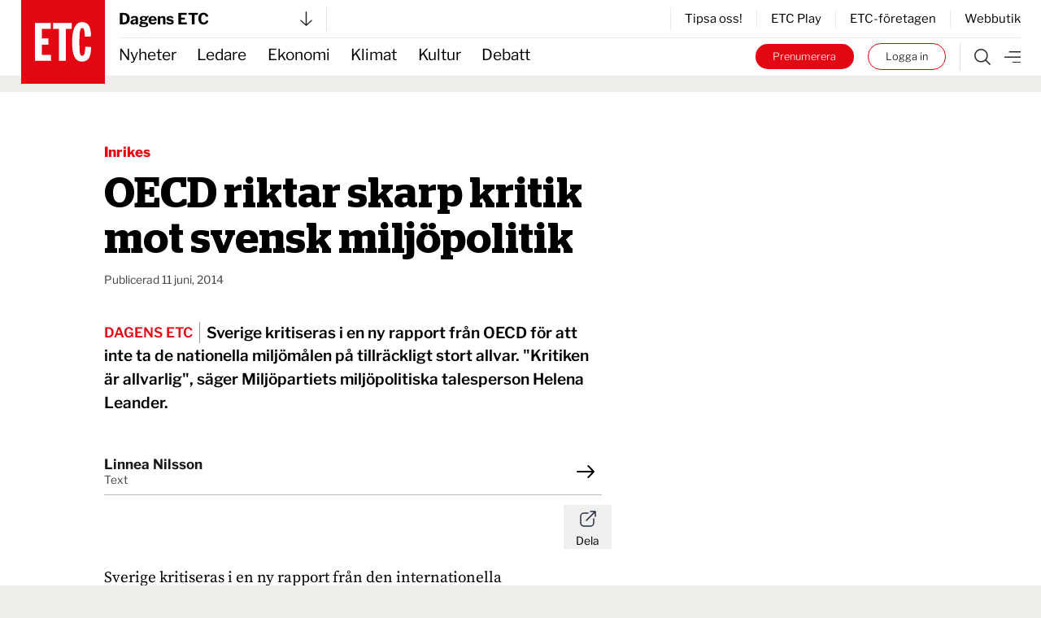

--- FILE ---
content_type: text/html; charset=UTF-8
request_url: https://www.etc.se/inrikes/oecd-riktar-skarp-kritik-mot-svensk-miljopolitik
body_size: 30106
content:

  

<!DOCTYPE html>
<html
    data-logged-in="false" data-turbo-native-app="false"

  class="no-js theme-etc"
  lang="sv"
>
  <head>
    <meta charset="utf-8" />

    <link rel="preconnect" href="/public/dist" crossorigin />

    <title>
            
                OECD riktar skarp kritik mot svensk miljöpolitik | Dagens ETC
    </title>

    <link
      rel="apple-touch-icon"
      sizes="180x180"
      href="/public/images/favicons/apple-touch-icon.png"
    />
    <link
      rel="icon"
      type="image/png"
      sizes="32x32"
      href="/public/images/favicons/favicon-32x32.png"
    />
    <link
      rel="icon"
      type="image/png"
      sizes="16x16"
      href="/public/images/favicons/favicon-16x16.png"
    />
    <link rel="manifest" href="/public/images/favicons/site.webmanifest" />
    <link
      rel="mask-icon"
      href="/public/images/favicons/safari-pinned-tab.svg"
      color="#e30413"
    />
    <link rel="shortcut icon" href="/public/images/favicons/favicon.ico" />
    <meta name="msapplication-TileColor" content="#da532c" />
    <meta
      name="msapplication-config"
      content="/public/images/favicons/browserconfig.xml"
    />
    <meta name="theme-color" content="#ffffff" />

    <link rel="preconnect" href="https://cdn.etc.nu/ethical.min.js" />
    <link
      rel="preconnect"
      href="https://ethicalads.ochsavidare.nu"
    />
    <script src="https://cdn.etc.nu/ethical.min.js"></script>

                <script defer src="/public/dist/script.bundle.1ce1ae993215627061c7.js"></script>

            <link
        href="/public/dist/index.accb83bca17a7776da80.css"
        media="all"
        rel="stylesheet"
        type="text/css"
      />
    
    <script
      defer
      data-domain="etc.se"
      data-api="/analytics-api/event"
      src="/js/analytics-script.js"
    ></script>
    <script>
      window.plausible = window.plausible || function() { (window.plausible.q =
      window.plausible.q || []).push(arguments) }
    </script>

    <meta name="twitter:site" content="@ETC_redaktionen" />
    <meta name="twitter:card" content="summary_large_image" />
    <meta name="twitter:dnt" content="on" />

        
          

<script type="application/ld+json">
  {
    "@context": "https://schema.org",
    "@type": "NewsArticle",
    "headline": "OECD riktar skarp kritik mot svensk miljöpolitik",
    "image": [],
    "datePublished": "2014-06-11T00:00:00+02:00",
    "dateModified": "2014-06-11T00:00:00+02:00",
    "author": [
        {
            "@type": "Person",
            "name": "Linnea Nilsson",
            "url": "https://www.etc.se/av/linnea-nilsson"
        }
    ],
    "isAccessibleForFree": "False",
    "hasPart": {
        "@type": "WebPageElement",
        "isAccessibleForFree": "False",
        "cssSelector": ".paywalled"
    }
}
</script>  
            <link rel="canonical"
    href="https://www.etc.se/inrikes/oecd-riktar-skarp-kritik-mot-svensk-miljopolitik" />
    
                      
      <!-- iOS Facebook App Links -->
      <meta property="al:ios:app_store_id" content="1455479428" />
      <meta property="al:ios:app_name" content="ETC-tidningarna" />
      <meta
        property="al:ios:url"
        content="etc-news://www.etc.se/inrikes/oecd-riktar-skarp-kritik-mot-svensk-miljopolitik"
      />

      <!-- Safari App Popup Notification -->
      <meta name="apple-itunes-app" content="app-id=1455479428" />

      <!-- Android Facebook App Links -->
      <meta property="al:android:package" content="se.etc.areader" />
      <meta property="al:android:app_name" content="ETC-tidningarna" />
      <meta
        property="al:android:url"
        content="etc-news://www.etc.se/inrikes/oecd-riktar-skarp-kritik-mot-svensk-miljopolitik"
      />
    
          



<!-- ##### -->
<!-- Meta: -->

<meta name="description" content="Sverige kritiseras i en ny rapport från OECD för att inte ta de nationella miljömålen på tillräckligt stort allvar. &quot;Kritiken är allvarlig&quot;, säger Miljöpartiets miljöpolitiska talesperson Helena Leander." />

<!-- ############### -->
<!-- OpenGraph meta: -->


<meta property="og:title" content="OECD riktar skarp kritik mot svensk miljöpolitik" />
<meta property="og:site_name" content="Dagens ETC" />
<meta property="og:description" content="Sverige kritiseras i en ny rapport från OECD för att inte ta de nationella miljömålen på tillräckligt stort allvar. &quot;Kritiken är allvarlig&quot;, säger Miljöpartiets miljöpolitiska talesperson Helena Leander." />

<meta property="og:type" content="article" />
<meta property="og:url" content="https://www.etc.se/inrikes/oecd-riktar-skarp-kritik-mot-svensk-miljopolitik" />

<meta property="article:section" content="inrikes"/>

<meta property="article:subsection" content="Nyheter"/>


<meta property="article:published_time" content="2014-06-11T00:00:00+02:00"/>
<meta property="article:modified_time" content="2014-06-11T00:00:00+02:00"/>

  <meta
    property="og:image"
    content="https://www.etc.se/public/images/img_og_base_facebook.jpg"
  />


  <meta
    property="article:author"
    content="linnea-nilsson"
  />

<!-- ############ -->
<!-- Twitter meta: -->


<meta name="twitter:title" content="OECD riktar skarp kritik mot svensk miljöpolitik" />
<meta name="twitter:description" content="Sverige kritiseras i en ny rapport från OECD för att inte ta de nationella miljömålen på tillräckligt stort allvar. &quot;Kritiken är allvarlig&quot;, säger Miljöpartiets miljöpolitiska talesperson Helena Leander." />

    
    <!-- Kilkaya specific tags -->
        

<meta property="k5a:consent" content="0" />
<meta property="k5a:login" content="0">

<meta property="k5a:contentTag" content="priority-6"/>
<meta property="k5a:contentTag" content="urgency-3"/>

<meta property="k5a:paywall" content="hard">
<meta property="k5a:paid" content="1">
<meta property="k5a:subscriber" content="0">

    <!-- Kilkaya script -->
    <script type="text/javascript" src="https://cl-eu6.k5a.io/68a70cae211a1362e7558995.js" async></script>

    <meta content="width=device-width, initial-scale=1" name="viewport" />
    <meta name="turbo-refresh-method" content="morph" />
  </head>

    <body class="          bg-beige
       relative mx-auto max-w-full">
    <a
      class="absolute left-1/2 top-0 z-50 -translate-x-1/2 translate-y-[-102%] bg-black px-8 py-4 text-sm font-bold text-white focus:translate-y-0 focus:transition-transform tablet:text-base"
      href="#main"
    >
      Hoppa till innehållet
    </a>

              <div id="logged-in-info"
    class="hidden"
    data-logged-in="no"
    data-subscriptions=""
    data-device="webb"></div>


    <div class="tablet:hidden">
        <!-- Start: Take-over ad -->
  <aside data-controller="ad-container"
    class="hidden"
    data-ad-container-remove-when-loaded-class="hidden"
    data-ad-container-ad-name-key-value="takeover"
    data-ad-container-freq-in-minutes-value="1440"
    data-ad-container-not-loaded-class="hidden"
    data-ad-container-loaded-with-ads-class="flex flex-col h-screen"
    data-ad-container-loaded-without-ads-class="hidden">
    <header class="bg-white">
      <button class="flex w-full items-center justify-between px-4 py-2"
        data-action="ad-container#collapse">
        <img class="block w-14 h-14"
          alt="ETC.se"
          src="/public/images/etc_logo.svg" />
        <div class="flex items-center space-x-1">
          <p>
            Till ETC.se
          </p>
          <img class="w-5 h-5"
            alt=""
            src="/public/images/ic_chevron_right.svg" />
        </div>
      </button>
    </header>

    <div class="flex-1 bg-black relative takeover-container">
          
    
    
    
  
    
                    
      
      
  <div id="take_over"    class="adaptive raised h-full "
    data-controller="ad-loadfixer"
    data-ea-publisher="etc-se"
    data-ea-type="takeover-mobil"
    data-ea-keywords="utloggad|D-ETC|passiv|paywalled|webb"
    data-ea-manual="false"></div>

    </div>
  </aside>
  <!-- End: Take-over ad -->

        
  <aside data-controller="ad-container"
    class="hidden fixed inset-0 z-[60] min-h-screen h-full w-full flex-col justify-center items-center bg-black/50"
    data-ad-container-remove-when-loaded-class="hidden"
    data-ad-container-ad-name-key-value="popup-modal"
    data-ad-container-freq-in-minutes-value="60"
    data-ad-container-defered-ad-name-key-value="takeover-mobil"
    data-ad-container-defered-time-in-seconds-value="15"
    data-ad-container-wait-before-value="10"
    data-ad-container-not-loaded-class="hidden"
    data-ad-container-loaded-with-ads-class="flex"
    data-ad-container-loaded-without-ads-class="hidden">

    <button class="fixed cursor-default inset-0 h-full w-full opacity-0" data-action="ad-container#collapse" ></button>
    <div class="relative flex flex-col bg-white drop-shadow-xl max-w-sm p-6 m-4 tablet:max-w-none tablet:w-[48rem] tablet:min-h-[30rem] tablet:p-10 z-[65]">
      












  <button class="flex flex-col justify-center items-center"   
                                
    data-action=ad-container#collapse

      >
          <div
        class="      bg-black text-white
   flex flex-col justify-center items-center rounded-full w-8 h-8 absolute top-2 right-2 tablet:top-2 tablet:right-2"
      >
        <svg class="stroke-[1rem]             fill-white stroke-white
       w-4 h-4"
  viewBox="0 0 100 100"
  xmlns="http://www.w3.org/2000/svg">
  <line x1="0" y1="0" x2="100" y2="100" />
  <line x1="0" y1="100" x2="100" y2="0" />
</svg>
      </div>
          </button>
      <div class="popup-container flex grow">
            
    
    
    
  
    
                    
      
                
  <div id="popup"    class="adaptive raised h-full  bg-white flex grow"
    data-controller="ad-loadfixer"
    data-ea-publisher="etc-se"
    data-ea-type="popup-modal"
    data-ea-keywords="utloggad|D-ETC|passiv|paywalled|webb"
    data-ea-manual="false"></div>

      </div>
    </div>
  </aside>

    </div>
    <div class="hidden tablet:block">
        <!-- Start: Take-over ad -->
  <aside data-controller="ad-container"
    class="hidden"
    data-ad-container-remove-when-loaded-class="hidden"
    data-ad-container-ad-name-key-value="takeover"
    data-ad-container-freq-in-minutes-value="1440"
    data-ad-container-not-loaded-class="hidden"
    data-ad-container-loaded-with-ads-class="flex flex-col h-screen"
    data-ad-container-loaded-without-ads-class="hidden">
    <header class="bg-white">
      <button class="flex w-full items-center justify-between px-4 py-2"
        data-action="ad-container#collapse">
        <img class="block w-14 h-14"
          alt="ETC.se"
          src="/public/images/etc_logo.svg" />
        <div class="flex items-center space-x-1">
          <p>
            Till ETC.se
          </p>
          <img class="w-5 h-5"
            alt=""
            src="/public/images/ic_chevron_right.svg" />
        </div>
      </button>
    </header>

    <div class="flex-1 bg-black relative takeover-container">
          
    
    
    
  
    
    
      
      
  <div id="take_over"    class="adaptive raised h-full "
    data-controller="ad-loadfixer"
    data-ea-publisher="etc-se"
    data-ea-type="takeover"
    data-ea-keywords="utloggad|D-ETC|passiv|paywalled"
    data-ea-manual="false"></div>

    </div>
  </aside>
  <!-- End: Take-over ad -->

        
  <aside data-controller="ad-container"
    class="hidden fixed inset-0 z-[60] min-h-screen h-full w-full flex-col justify-center items-center bg-black/50"
    data-ad-container-remove-when-loaded-class="hidden"
    data-ad-container-ad-name-key-value="popup-modal"
    data-ad-container-freq-in-minutes-value="60"
    data-ad-container-defered-ad-name-key-value="takeover"
    data-ad-container-defered-time-in-seconds-value="15"
    data-ad-container-wait-before-value="10"
    data-ad-container-not-loaded-class="hidden"
    data-ad-container-loaded-with-ads-class="flex"
    data-ad-container-loaded-without-ads-class="hidden">

    <button class="fixed cursor-default inset-0 h-full w-full opacity-0" data-action="ad-container#collapse" ></button>
    <div class="relative flex flex-col bg-white drop-shadow-xl max-w-sm p-6 m-4 tablet:max-w-none tablet:w-[48rem] tablet:min-h-[30rem] tablet:p-10 z-[65]">
      












  <button class="flex flex-col justify-center items-center"   
                                
    data-action=ad-container#collapse

      >
          <div
        class="      bg-black text-white
   flex flex-col justify-center items-center rounded-full w-8 h-8 absolute top-2 right-2 tablet:top-2 tablet:right-2"
      >
        <svg class="stroke-[1rem]             fill-white stroke-white
       w-4 h-4"
  viewBox="0 0 100 100"
  xmlns="http://www.w3.org/2000/svg">
  <line x1="0" y1="0" x2="100" y2="100" />
  <line x1="0" y1="100" x2="100" y2="0" />
</svg>
      </div>
          </button>
      <div class="popup-container flex grow">
            
    
    
    
  
    
                    
      
                
  <div id="popup"    class="adaptive raised h-full  bg-white flex grow"
    data-controller="ad-loadfixer"
    data-ea-publisher="etc-se"
    data-ea-type="popup-modal"
    data-ea-keywords="utloggad|D-ETC|passiv|paywalled|webb"
    data-ea-manual="false"></div>

      </div>
    </div>
  </aside>

    </div>

    <div>
          <aside id="top-banner" data-controller="ad-show-sometimes"
         data-ad-show-sometimes-show-limit-key-value="360"
                  class="bg-yellow overflow-hidden h-0 sticky top-0 z-40 flex"
    >
    <header class="flex grow items-center align-center justify-between">
            <button class="hidden tablet:block invisible p-4">
        <img class="w-5 h-5"
            alt=""
            src="/public/images/cross_mark.svg" />
      </button>
      <div class="etc-banner-top p-2">
            
    
    
    
  
    
                    
      
      
  <div id="banner_top"    class="adaptive raised h-full "
    data-controller="ad-loadfixer"
    data-ea-publisher="etc-se"
    data-ea-type="etc-banner-top"
    data-ea-keywords="utloggad|D-ETC|passiv|paywalled|webb"
    data-ea-manual="false"></div>

      </div>
      <button data-action="ad-show-sometimes#hide" class="p-4">
        <img class="w-5 h-5"
            alt=""
            src="/public/images/cross_mark.svg" />
      </button>
    </header>
  </aside>


                                            
  




  <div
    data-turbo-permanent
    id="header-mobile-logo"
    class="pointer-events-none sticky top-0 z-50 h-0 px-4 tablet:hidden text-black"
  >
    <div class="header-mobile" data-controller="stuck">
      <div class="logo flex items-center" style="grid-area:logo; max-height:85px">
        <a class="pointer-events-auto" href="/">
          <img
            alt="ETC.se"
            src="/public/images/etc_logo.svg"
          />
        </a>
      </div>
    </div>
  </div>

  <div class="w-full bg-white tablet:hidden text-black">
    <div class="header-mobile px-4">
      <div
        class="z-50 h-12 border-b  border-gray-300"
        style="grid-area: content; height: 2.833333333rem;"
      >
        


  



<div class="tablet:relative text-left w-full h-full" data-controller="publisher-menu">

  <button type="button"
    class="flex items-center justify-between w-full gap-x-2 tablet:w-56 h-full bg-white text-lg font-bold antialiased"
    id="publisher-menu-phone"
    data-action="publisher-menu#toggle"
    aria-expanded="true"
    aria-haspopup="true">
    Dagens ETC

    <img width="15"
      alt=""
      class=""
      src="/public/images/etc-arrow-bottom.svg" />
  </button>

  <div data-publisher-menu-target="menu" 
    class="transition-opacity absolute left-0 w-screen tablet:w-96 z-50 px-entry tablet:px-0 hidden text-black">
    <button class="bg-transparent cursor-default fixed w-screen h-screen top-0 left-0 backdrop-filter backdrop-saturate-85 backdrop-blur-2xs backdrop-brightness-95" 
      data-action="publisher-menu#hideMenu">
    </button>
    
    <div class="relative mt-1.5 rounded-md etc-shadow-lg bg-white ring-1 ring-black ring-opacity-5 focus:outline-none pb-6"
      aria-orientation="vertical"
      aria-labelledby="publisher-menu-phone"
      tabindex="-1">
      <div class="px-4 divide-y divide-gray-100" role="none">
                  <section class="pt-8 pb-4 space-y-2 tablet:space-y-4">
            <a href="https://www.etc.se">
              <h2 class="text-lg leading-none underline font-bold text-black">
                Dagens ETC
              </h2>
            </a>
            <p class="text-base font-light text-black">
              Sveriges första röda dagstidning som tar gröna frågor på allvar.
            </p>
            <div class="flex space-x-2">
              <a href="https://www.etc.se"
                class="btn text-xs "
                tabindex="-1">
                Välj tidning
              </a>

              <a href="https://etidning.etc.se/title/dagens-etc/4987"
                class="btn text-xs bg-black text-white"
                tabindex="-1">
                Gå till E-tidning
              </a>
            </div>
          </section>
                  <section class="pt-8 pb-4 space-y-2 tablet:space-y-4">
            <a href="https://www.etc.se/nyhetsmagasin">
              <h2 class="text-lg leading-none underline font-bold text-black">
                ETC nyhetsmagasin
              </h2>
            </a>
            <p class="text-base font-light text-black">
              Tidningen som varje vecka gör dig lite smartare.
            </p>
            <div class="flex space-x-2">
              <a href="https://www.etc.se/nyhetsmagasin"
                class="btn text-xs "
                tabindex="-1">
                Välj tidning
              </a>

              <a href="https://etidning.etc.se/title/etc-nyhetsmagasin/4989"
                class="btn text-xs bg-black text-white"
                tabindex="-1">
                Gå till E-tidning
              </a>
            </div>
          </section>
                  <section class="pt-8 pb-4 space-y-2 tablet:space-y-4">
            <a href="https://klokahem.etc.se">
              <h2 class="text-lg leading-none underline font-bold text-black">
                Kloka hem
              </h2>
            </a>
            <p class="text-base font-light text-black">
              Sveriges största och första husmagasin med ekoprofil.
            </p>
            <div class="flex space-x-2">
              <a href="https://klokahem.etc.se"
                class="btn text-xs "
                tabindex="-1">
                Välj tidning
              </a>

              <a href="https://etidning.etc.se/title/kloka-hem/5057"
                class="btn text-xs bg-black text-white"
                tabindex="-1">
                Gå till E-tidning
              </a>
            </div>
          </section>
              </div>
    </div>
  </div>
</div>
      </div>
    </div>
  </div>


  <div
    id="header-mobile-menu"
    class="sticky top-[-44px] z-40 mt-[-44px] w-full border-t-[44px] border-white bg-white tablet:hidden text-black"
  >
    <div class="header-mobile shadow-when-stuck px-4 bg-white" data-controller="stuck">
      <div
        class="flex h-[2.833333333rem] items-center justify-end space-x-2 text-sm"
        style="grid-area: content;"
      >
        <div class="border-r pr-4 not-logged-in:hidden">
                
    <div class="relative inline-block text-left" data-controller="user-menu">
      <div>
                  <button type="button"
            class="flex items-center justify-center w-7 h-7 rounded-full border border-skin-accent hover:bg-gray-50 focus:outline-none focus:ring-2 focus:ring-offset-2 focus:ring-offset-gray-100 focus:ring-indigo-500"
            id="menu-button-user-menu"
            aria-expanded="true"
            aria-haspopup="true"
            data-action="user-menu#toggle">
            
<svg class="block scale-75" xmlns="http://www.w3.org/2000/svg" width="14.195" height="19.516" viewbox="0 0 14.195 19.516">
	<g id="user-online" transform="translate(0.25 0.25)">
		<path id="Path_38" data-name="Path 38" d="M15.949,28.247H14.58V25.536a3.424,3.424,0,0,0-3.424-3.424H7.047a3.424,3.424,0,0,0-3.424,3.424v2.711H2.254V25.536a4.793,4.793,0,0,1,4.793-4.793h4.108a4.793,4.793,0,0,1,4.793,4.793Z" transform="translate(-2.254 -9.231)" fill="#2a2a2a" stroke="#2a2a2a" stroke-width="0.5"/>
		<path id="Path_39" data-name="Path 39" d="M10.418,3.619A3.424,3.424,0,1,1,6.994,7.043a3.424,3.424,0,0,1,3.424-3.424m0-1.369a4.793,4.793,0,1,0,4.793,4.793A4.793,4.793,0,0,0,10.418,2.25Z" transform="translate(-3.576 -2.25)" fill="#2a2a2a" stroke="#2a2a2a" stroke-width="0.5"/>
	</g>
</svg>
          </button>
              </div>

      <div class="hidden origin-top-right absolute right-0 mt-2.5 w-56 rounded-md shadow bg-white ring-1 ring-black ring-opacity-5 focus:outline-none"
        role="menu"
        aria-orientation="vertical"
        aria-labelledby="menu-button-user-menu"
        data-user-menu-target="menu"
        tabindex="-1">
        <div class="py-1" role="none">
                      <a href="https://etc.portal.worldoftulo.com"
              class="text-gray-800 hover:text-black block px-4 py-2 text-sm"
              role="menuitem"
              tabindex="-1">
              Mina sidor
            </a>
                      <a href="https://mitt.etc.se/nyhetsbrev"
              class="text-gray-800 hover:text-black block px-4 py-2 text-sm"
              role="menuitem"
              tabindex="-1">
              Nyhetsbrev
            </a>
                      <a href="https://mitt.etc.se"
              class="text-gray-800 hover:text-black block px-4 py-2 text-sm"
              role="menuitem"
              tabindex="-1">
              Kundtjänst
            </a>
                      <a href="https://etidning.etc.se"
              class="text-gray-800 hover:text-black block px-4 py-2 text-sm"
              role="menuitem"
              tabindex="-1">
              Läs e-tidningen
            </a>
          
                      <a href="https://www.etc.se/tulo/logout"
              class="text-gray-800 hover:text-black block px-4 py-2 text-sm"
              role="menuitem"
              data-turbo="false"
              tabindex="-1">
              Logga ut
            </a>
                  </div>
      </div>
    </div>
  
        </div>
        <div class="flex space-x-2 turbo-native:hidden">
                      <div class="hidden not-logged-in:mobile:block">
              <a class="bg-skin-accent hover:bg-black text-white py-1.5 px-3 tablet:px-5 rounded-full box-border border-skin-accent block whitespace-nowrap"
  href="https://mitt.etc.se/prenumerera"
  >
  Prenumerera
</a>
            </div>
                    <div class="logged-in:hidden">
            <a class="bg-white hover:bg-black text-black hover:text-white py-1.5 px-3 tablet:px-5 box-border border border-skin-accent hover:border-transparent rounded-full block whitespace-nowrap"
  href="/tulo/connect"
  data-turbo=false rel=nofollow>
  Logga in
</a>
          </div>
        </div>
        <a class="flex h-full flex-shrink-0" href="/meny">
          <img
            alt="Meny"
            class="box-border h-full w-8 pl-2 "
            src="/public/images/etc-hamburger.svg"
          />
        </a>
      </div>
    </div>
  </div>
            
  



  <div data-turbo-permanent
    id="header-tablet-logo"
    class="hidden tablet:block h-0 sticky top-0 z-50 pointer-events-none text-black">
    <div class="header-desktop mx-auto max-w-etc-full px-6"
      data-controller="stuck">
      <div class="logo" style="grid-area:logo;">
        <a class="pointer-events-auto" href="/">
          <img alt="ETC.se"
            src="/public/images/etc_logo.svg" />
        </a>
      </div>
    </div>
  </div>

  <div class="hidden tablet:block w-full bg-white text-black">
    <div class="header-desktop mx-auto max-w-etc-full px-6">
      <div class="header-desktop-subgrid content-center py-2 border-b z-50"
        style="grid-area: content;">
        <div class="relative flex justify-between border-gray-300 border-r pr-4"
          style="grid-area: left;">
          


  



<div class="tablet:relative text-left w-full h-full" data-controller="publisher-menu">

  <button type="button"
    class="flex items-center justify-between w-full gap-x-2 tablet:w-56 h-full bg-white text-lg font-bold antialiased"
    id="publisher-menu-tablet"
    data-action="publisher-menu#toggle"
    aria-expanded="true"
    aria-haspopup="true">
    Dagens ETC

    <img width="15"
      alt=""
      class=""
      src="/public/images/etc-arrow-bottom.svg" />
  </button>

  <div data-publisher-menu-target="menu" 
    class="transition-opacity absolute left-0 w-screen tablet:w-96 z-50 px-entry tablet:px-0 hidden text-black">
    <button class="bg-transparent cursor-default fixed w-screen h-screen top-0 left-0 backdrop-filter backdrop-saturate-85 backdrop-blur-2xs backdrop-brightness-95" 
      data-action="publisher-menu#hideMenu">
    </button>
    
    <div class="relative mt-1.5 rounded-md etc-shadow-lg bg-white ring-1 ring-black ring-opacity-5 focus:outline-none pb-6"
      aria-orientation="vertical"
      aria-labelledby="publisher-menu-tablet"
      tabindex="-1">
      <div class="px-4 divide-y divide-gray-100" role="none">
                  <section class="pt-8 pb-4 space-y-2 tablet:space-y-4">
            <a href="https://www.etc.se">
              <h2 class="text-lg leading-none underline font-bold text-black">
                Dagens ETC
              </h2>
            </a>
            <p class="text-base font-light text-black">
              Sveriges första röda dagstidning som tar gröna frågor på allvar.
            </p>
            <div class="flex space-x-2">
              <a href="https://www.etc.se"
                class="btn text-xs "
                tabindex="-1">
                Välj tidning
              </a>

              <a href="https://etidning.etc.se/title/dagens-etc/4987"
                class="btn text-xs bg-black text-white"
                tabindex="-1">
                Gå till E-tidning
              </a>
            </div>
          </section>
                  <section class="pt-8 pb-4 space-y-2 tablet:space-y-4">
            <a href="https://www.etc.se/nyhetsmagasin">
              <h2 class="text-lg leading-none underline font-bold text-black">
                ETC nyhetsmagasin
              </h2>
            </a>
            <p class="text-base font-light text-black">
              Tidningen som varje vecka gör dig lite smartare.
            </p>
            <div class="flex space-x-2">
              <a href="https://www.etc.se/nyhetsmagasin"
                class="btn text-xs "
                tabindex="-1">
                Välj tidning
              </a>

              <a href="https://etidning.etc.se/title/etc-nyhetsmagasin/4989"
                class="btn text-xs bg-black text-white"
                tabindex="-1">
                Gå till E-tidning
              </a>
            </div>
          </section>
                  <section class="pt-8 pb-4 space-y-2 tablet:space-y-4">
            <a href="https://klokahem.etc.se">
              <h2 class="text-lg leading-none underline font-bold text-black">
                Kloka hem
              </h2>
            </a>
            <p class="text-base font-light text-black">
              Sveriges största och första husmagasin med ekoprofil.
            </p>
            <div class="flex space-x-2">
              <a href="https://klokahem.etc.se"
                class="btn text-xs "
                tabindex="-1">
                Välj tidning
              </a>

              <a href="https://etidning.etc.se/title/kloka-hem/5057"
                class="btn text-xs bg-black text-white"
                tabindex="-1">
                Gå till E-tidning
              </a>
            </div>
          </section>
              </div>
    </div>
  </div>
</div>
        </div>

        <div style="grid-area: right;">
                    <div class="flex justify-end items-center border-l divide-x h-full">
              <a href="https://mitt.etc.se/tipsa" class="px-4 text-sm last:pr-0" tabindex="-1">
          Tipsa oss!
        </a>
              <a href="/play" class="px-4 text-sm last:pr-0" tabindex="-1">
          ETC Play
        </a>
              <a href="/meny#foretagen" class="px-4 text-sm last:pr-0" tabindex="-1">
          ETC-företagen
        </a>
              <a href="https://etcklimatbutik.se" class="px-4 text-sm last:pr-0" tabindex="-1">
          Webbutik
        </a>
          </div>
  
        </div>
      </div>
    </div>
  </div>


  <div id="header-tablet-menu"
    class="hidden tablet:block bg-white w-full sticky top-0 shadow-when-stuck z-40 text-black"
    data-controller="stuck">
    <div class="header-desktop mx-auto max-w-etc-full px-6">
      <div class="header-desktop-subgrid" style="grid-area: content;">
        <div class="flex flex-row items-center text-lg"
          style="grid-area: left;">
                    <nav class="header-navigation h-full">
      <ul>
            
                <li class="first">        <a href="/nyheter">Nyheter</a>          
    </li>

    
                <li>        <a href="/ledare">Ledare</a>          
    </li>

    
                <li>        <a href="/ekonomi">Ekonomi</a>          
    </li>

    
                <li>        <a href="/klimat-miljo">Klimat</a>          
    </li>

    
                <li>        <a href="/kultur-noje">Kultur</a>          
    </li>

    
                <li class="last">        <a href="/debatt">Debatt</a>          
    </li>


      </ul>
    </nav>
  
        </div>

        <div class="flex py-1.5" style="grid-area: right;">
          <div class="not-logged-in:hidden pr-4 border-gray-300 border-r">
                  
    <div class="relative inline-block text-left" data-controller="user-menu">
      <div>
                  <button type="button"
            class="flex items-center justify-center w-7 h-7 rounded-full border border-skin-accent hover:bg-gray-50 focus:outline-none focus:ring-2 focus:ring-offset-2 focus:ring-offset-gray-100 focus:ring-indigo-500"
            id="menu-button-user-menu"
            aria-expanded="true"
            aria-haspopup="true"
            data-action="user-menu#toggle">
            
<svg class="block scale-75" xmlns="http://www.w3.org/2000/svg" width="14.195" height="19.516" viewbox="0 0 14.195 19.516">
	<g id="user-online" transform="translate(0.25 0.25)">
		<path id="Path_38" data-name="Path 38" d="M15.949,28.247H14.58V25.536a3.424,3.424,0,0,0-3.424-3.424H7.047a3.424,3.424,0,0,0-3.424,3.424v2.711H2.254V25.536a4.793,4.793,0,0,1,4.793-4.793h4.108a4.793,4.793,0,0,1,4.793,4.793Z" transform="translate(-2.254 -9.231)" fill="#2a2a2a" stroke="#2a2a2a" stroke-width="0.5"/>
		<path id="Path_39" data-name="Path 39" d="M10.418,3.619A3.424,3.424,0,1,1,6.994,7.043a3.424,3.424,0,0,1,3.424-3.424m0-1.369a4.793,4.793,0,1,0,4.793,4.793A4.793,4.793,0,0,0,10.418,2.25Z" transform="translate(-3.576 -2.25)" fill="#2a2a2a" stroke="#2a2a2a" stroke-width="0.5"/>
	</g>
</svg>
          </button>
              </div>

      <div class="hidden origin-top-right absolute right-0 mt-2.5 w-56 rounded-md shadow bg-white ring-1 ring-black ring-opacity-5 focus:outline-none"
        role="menu"
        aria-orientation="vertical"
        aria-labelledby="menu-button-user-menu"
        data-user-menu-target="menu"
        tabindex="-1">
        <div class="py-1" role="none">
                      <a href="https://etc.portal.worldoftulo.com"
              class="text-gray-800 hover:text-black block px-4 py-2 text-sm"
              role="menuitem"
              tabindex="-1">
              Mina sidor
            </a>
                      <a href="https://mitt.etc.se/nyhetsbrev"
              class="text-gray-800 hover:text-black block px-4 py-2 text-sm"
              role="menuitem"
              tabindex="-1">
              Nyhetsbrev
            </a>
                      <a href="https://mitt.etc.se"
              class="text-gray-800 hover:text-black block px-4 py-2 text-sm"
              role="menuitem"
              tabindex="-1">
              Kundtjänst
            </a>
                      <a href="https://etidning.etc.se"
              class="text-gray-800 hover:text-black block px-4 py-2 text-sm"
              role="menuitem"
              tabindex="-1">
              Läs e-tidningen
            </a>
          
                      <a href="https://www.etc.se/tulo/logout"
              class="text-gray-800 hover:text-black block px-4 py-2 text-sm"
              role="menuitem"
              data-turbo="false"
              tabindex="-1">
              Logga ut
            </a>
                  </div>
      </div>
    </div>
  
          </div>
          <div class="turbo-native:hidden logged-in:hidden flex items-center space-x-4 mr-4 text-2xs font-light">
            <a class="bg-skin-accent hover:bg-black text-white py-1.5 px-3 tablet:px-5 rounded-full box-border border-skin-accent block whitespace-nowrap"
  href="https://mitt.etc.se/prenumerera"
  >
  Prenumerera
</a>
            <a class="bg-white hover:bg-black text-black hover:text-white py-1.5 px-3 tablet:px-5 box-border border border-skin-accent hover:border-transparent rounded-full block whitespace-nowrap"
  href="/tulo/connect"
  data-turbo=false rel=nofollow>
  Logga in
</a>
          </div>

          <div class="flex items-center border-gray-300 border-l">
            <a class="px-4" href="https://www.etc.se/sok">
              <img alt="Sök"
                class=""
                src="/public/images/etc-search.svg" />
            </a>
            <a href="https://www.etc.se/meny">
              <img alt="Meny"
                class=""
                src="/public/images/etc-hamburger.svg" />
            </a>
          </div>
        </div>
      </div>
    </div>
  </div>
                        
        

<main class="      mt-[0.66667rem]
   mx-auto max-w-etc-full tablet:mt-[1.1765rem] tablet:grid article-with-sidebar-grid-template gap-x-6 bg-white tablet:p-6">
  <div data-controller="ad-container"
    class="hidden tablet:block col-span-2"
    data-ad-container-loaded-with-ads-class="mb-6"
    data-ad-container-loaded-without-ads-class="hidden">
        
    
    
    
  
    
    
      
      
  <div id="article_panorama_premium"    class="adaptive raised h-full "
    data-controller="ad-loadfixer"
    data-ea-publisher="etc-se"
    data-ea-type="panorama-premium"
    data-ea-keywords="utloggad|D-ETC|passiv|paywalled"
    data-ea-manual="false"></div>

  </div>

  <article class="w-full relative col-start-1">
    <div data-controller="ad-container"
      class="hidden tablet:block"
      data-ad-container-loaded-with-ads-class="mb-3.5"
      data-ad-container-loaded-without-ads-class="hidden">
          
    
    
    
  
    
    
      
            
  <div id="article_panorama"    class="adaptive raised h-full white-padded-ad-container"
    data-controller="ad-loadfixer"
    data-ea-publisher="etc-se"
    data-ea-type="panorama"
    data-ea-keywords="utloggad|D-ETC|passiv|paywalled"
    data-ea-manual="false"></div>

    </div>

    <div data-controller="ad-container"
      class="tablet:hidden"
      data-ad-container-loaded-with-ads-class="pb-3.5"
      data-ad-container-loaded-without-ads-class="hidden">
          
    
    
    
  
    
                    
      
      
  <div id="article_premium_mobil"    class="adaptive raised h-full "
    data-controller="ad-loadfixer"
    data-ea-publisher="etc-se"
    data-ea-type="premium-mobil"
    data-ea-keywords="utloggad|D-ETC|passiv|paywalled|webb"
    data-ea-manual="false"></div>

    </div>

                      


<div class="relative">
        
  
</div>


<div class="      pt-4
  ">
  <div class="space-y-5">
    <div class="px-4 tablet:px-24 max-w-4xl">
                
  <h2 class="py-entry-vignette pt-0 font-extrabold      text-section-nyheter
  ">
      
      <a href="/inrikes">Inrikes</a>
  
  </h2>

      
      <h1 data-controller="balance-text" class="entry-heading">  OECD riktar skarp kritik mot svensk miljöpolitik
      </h1>

            <div class="mt-3 text-xs text-gray-800">
        <time datetime="2014-06-11T00:00:00+02:00" title="2014-06-11 00:00">
          Publicerad     
			11 juni, 2014
	
        </time>
              </div>
    </div>

    
    
      </div>
</div>
        
            <div class="px-4 mb-10 tablet:px-24 max-w-2xl tablet:max-w-3xl space-y-4 tablet:space-y-5">
                


<section>
  <p class="mt-8 tablet:mt-10 pr-2 mr-1 border-r border-r-[#989894] font-semibold text-lg leading-snug inline-block">
    <span class="      text-section-nyheter
   uppercase text-base">
      Dagens ETC
    </span>
  </p>
  <!--    
      --><span class="article-lead-wrapper text-lg font-semibold inline">Sverige kritiseras i en ny rapport från OECD för att inte ta de nationella miljömålen på tillräckligt stort allvar. "Kritiken är allvarlig", säger Miljöpartiets miljöpolitiska talesperson Helena Leander.</span>
</section>







  
          </div>
        
            <div class="px-4 mb-10 tablet:px-24 max-w-2xl tablet:max-w-3xl space-y-4 tablet:space-y-5">
                


  

    
    <section class="mb-2">
                  <div class="flex justify-between items-center">
  <div class="flex flex-row mt-2 leading-tight">
        <div class="mr-2 flex flex-col justify-center">
      <address class="font-bold text-gray-900 not-italic byline">
        <a href="https://www.etc.se/av/linnea-nilsson" rel="author">
          Linnea Nilsson
        </a>
      </address>
      <p class="text-gray-800 text-xs">
          
  Text

      </p>
    </div>
  </div>
  












  <a href="https://www.etc.se/av/linnea-nilsson?follow-author=true" class="h-full w-9 mt-2"   
    >
          
<svg class="mx-auto" width="24" height="24" viewBox="0 0 24 24" fill="none" xmlns="http://www.w3.org/2000/svg">
  <path d="M15.3333 19L22 12M22 12L15.3333 5M22 12L2 12" stroke="black" stroke-width="2" stroke-linecap="round" stroke-linejoin="round"/>
</svg>
          </a>
</div>
                    <section class="mt-2 pt-1 text-xs border-gray-400 border-t">
        

<div class="flex flex-row justify-end">
  
  <div class="flex flex-row items-end -mx-3 mt-2 divide-x divide-gray-400 justify-end">
    




  




<div dir="rtl" class="relative" data-controller="share-popup">
      












  <button class="flex flex-col justify-center items-center"   
                                                                                                                                
    data-share-popup-target=button data-action=share-popup#handleButton data-sharing-url=https&amp;#x3A;&amp;#x2F;&amp;#x2F;www.etc.se&amp;#x2F;inrikes&amp;#x2F;oecd-riktar-skarp-kritik-mot-svensk-miljopolitik data-sharing-title=OECD&amp;#x20;riktar&amp;#x20;skarp&amp;#x20;kritik&amp;#x20;mot&amp;#x20;svensk&amp;#x20;milj&amp;#x00F6;politik data-sharing-text=Sverige&amp;#x20;kritiseras&amp;#x20;i&amp;#x20;en&amp;#x20;ny&amp;#x20;rapport&amp;#x20;fr&amp;#x00E5;n&amp;#x20;OECD&amp;#x20;f&amp;#x00F6;r&amp;#x20;att&amp;#x20;inte&amp;#x20;ta&amp;#x20;de&amp;#x20;nationella&amp;#x20;milj&amp;#x00F6;m&amp;#x00E5;len&amp;#x20;p&amp;#x00E5;&amp;#x20;tillr&amp;#x00E4;ckligt&amp;#x20;stort&amp;#x20;allvar.&amp;#x20;&amp;quot;Kritiken&amp;#x20;&amp;#x00E4;r&amp;#x20;allvarlig&amp;quot;,&amp;#x20;s&amp;#x00E4;ger&amp;#x20;Milj&amp;#x00F6;partiets&amp;#x20;milj&amp;#x00F6;politiska&amp;#x20;talesperson&amp;#x20;Helena&amp;#x20;Leander.

      >
          <div
        class="   flex flex-col justify-center items-center rounded-full w-8 h-8 mx-3"
      >
        
<svg width="24" height="24" viewbox="0 0 24 24" fill="none" xmlns="http://www.w3.org/2000/svg">
  <path d="M21 8.99999L21 3M21 3L15 3M21 3L10 14" stroke="#28303F" stroke-width="1.5" stroke-linecap="round" stroke-linejoin="round"/>
  <path d="M12 5H7C4.79086 5 3 6.79086 3 9V17C3 19.2091 4.79086 21 7 21H15C17.2091 21 19 19.2091 19 17V12" stroke="#28303F" stroke-width="1.5" stroke-linecap="round" stroke-linejoin="round"/>
</svg>
      </div>
              <div class="">
        Dela
      </div>
      </button>
  
  <div
    data-share-popup-target="popup"
    class="popup absolute -top-[110px] start-0 hidden rounded border border-black bg-white p-4 drop-shadow-popup tablet:right-[-3px] tablet:top-[-120px]"
  >
    <div dir="ltr" class="flex flex-col">
      












  <button class="-mt-2 -mr-2 h-8 self-end flex flex-row-reverse items-center center-items justify-center rounded-full"   
                                
    data-action=share-popup#handleButton

      >
          <div
        class="   flex flex-col justify-center items-center rounded-full  "
      >
        
<svg width="24" height="24" viewbox="0 0 24 24" fill="none" xmlns="http://www.w3.org/2000/svg">
  <path d="M16.2431 7.75738L7.75781 16.2427M16.2431 16.2426L7.75781 7.75732" stroke="black" stroke-width="1.5" stroke-linecap="round" stroke-linejoin="round"/>
</svg>
      </div>
              <div class="">
        STÄNG
      </div>
      </button>
      <div
        class="flex flex-row items-end justify-between space-x-2 border-t border-gray-400 pt-2"
      >
                    
  













  <a href="mailto:?body=H%C3%A4r%20%C3%A4r%20en%20artikel%20jag%20vill%20tipsa%20dig%20om%3A%20https%3A%2F%2Fwww.etc.se%2Finrikes%2Foecd-riktar-skarp-kritik-mot-svensk-miljopolitik&amp;subject=Fr%C3%A5n%20ETC%3A%20OECD%20riktar%20skarp%20kritik%20mot%20svensk%20milj%C3%B6politik" class="flex flex-col justify-center items-center"   
                                                                                                                                                        
    rel=nofollow data-controller=plausible-event data-action=plausible-event#send data-plausible-event-goal-value=shared data-plausible-event-props-value={&quot;path&quot;:&quot;oecd-riktar-skarp-kritik-mot-svensk-miljopolitik&quot;,&quot;to&quot;:&quot;Mejl&quot;} target=_blank

      >
          <div
        class="      bg-black text-white
   w-8 h-8 flex flex-col justify-center items-center rounded-full "
      >
        
<svg aria-hidden="true" focusable="false" data-prefix="fas" data-icon="envelope" class="svg-inline--fa fa-envelope fa-w-16             fill-white stroke-white
       w-4 h-4" role="img" xmlns="http://www.w3.org/2000/svg" viewbox="0 0 512 512">
  <path d="M502.3 190.8c3.9-3.1 9.7-.2 9.7 4.7V400c0 26.5-21.5 48-48 48H48c-26.5 0-48-21.5-48-48V195.6c0-5 5.7-7.8 9.7-4.7 22.4 17.4 52.1 39.5 154.1 113.6 21.1 15.4 56.7 47.8 92.2 47.6 35.7.3 72-32.8 92.3-47.6 102-74.1 131.6-96.3 154-113.7zM256 320c23.2.4 56.6-29.2 73.4-41.4 132.7-96.3 142.8-104.7 173.4-128.7 5.8-4.5 9.2-11.5 9.2-18.9v-19c0-26.5-21.5-48-48-48H48C21.5 64 0 85.5 0 112v19c0 7.4 3.4 14.3 9.2 18.9 30.6 23.9 40.7 32.4 173.4 128.7 16.8 12.2 50.2 41.8 73.4 41.4z"></path>
</svg>
      </div>
          </a>
    
  













  <a href="http://www.facebook.com/sharer/sharer.php?u=https%3A%2F%2Fwww.etc.se%2Finrikes%2Foecd-riktar-skarp-kritik-mot-svensk-miljopolitik&amp;t=OECD%20riktar%20skarp%20kritik%20mot%20svensk%20milj%C3%B6politik" class="flex flex-col justify-center items-center"   
                                                                                                                                                        
    rel=nofollow data-controller=plausible-event data-action=plausible-event#send data-plausible-event-goal-value=shared data-plausible-event-props-value={&quot;path&quot;:&quot;oecd-riktar-skarp-kritik-mot-svensk-miljopolitik&quot;,&quot;to&quot;:&quot;Facebook&quot;} target=_blank

      >
          <div
        class="      bg-black text-white
   w-8 h-8 flex flex-col justify-center items-center rounded-full "
      >
        
<svg aria-hidden="true" focusable="false" data-prefix="fab" data-icon="facebook-f" class="svg-inline--fa fa-facebook-f fa-w-10             fill-white stroke-white
       w-4 h-4" role="img" xmlns="http://www.w3.org/2000/svg" viewbox="0 0 320 512">
  <path d="M279.14 288l14.22-92.66h-88.91v-60.13c0-25.35 12.42-50.06 52.24-50.06h40.42V6.26S260.43 0 225.36 0c-73.22 0-121.08 44.38-121.08 124.72v70.62H22.89V288h81.39v224h100.17V288z"></path>
</svg>
      </div>
          </a>
    
  













  <a href="https://twitter.com/intent/tweet?text=OECD%20riktar%20skarp%20kritik%20mot%20svensk%20milj%C3%B6politik&amp;url=https%3A%2F%2Fwww.etc.se%2Finrikes%2Foecd-riktar-skarp-kritik-mot-svensk-miljopolitik&amp;via=ETC_redaktionen" class="flex flex-col justify-center items-center"   
                                                                                                                                                        
    rel=nofollow data-controller=plausible-event data-action=plausible-event#send data-plausible-event-goal-value=shared data-plausible-event-props-value={&quot;path&quot;:&quot;oecd-riktar-skarp-kritik-mot-svensk-miljopolitik&quot;,&quot;to&quot;:&quot;Twitter&quot;} target=_blank

      >
          <div
        class="      bg-black text-white
   w-8 h-8 flex flex-col justify-center items-center rounded-full "
      >
        
<svg class="            fill-white stroke-white
       w-4 h-4 " width="24" height="24" viewbox="0 0 24 24" xmlns="http://www.w3.org/2000/svg">
  <path d="M2.04632 3L9.38201 12.9281L2 21H3.66139L10.1243 13.9329L15.3462 21H21L13.2516 10.5135L20.1227 3H18.4613L12.5093 9.50866L7.70011 3H2.04632ZM4.48953 4.2387H7.08689L18.5564 19.7611H15.9591L4.48953 4.2387Z" fill="black"/>
</svg>
      </div>
          </a>
    
  













  <a href="https://bsky.app/intent/compose?text=OECD riktar skarp kritik mot svensk miljöpolitik%20https%3A%2F%2Fwww.etc.se%2Finrikes%2Foecd-riktar-skarp-kritik-mot-svensk-miljopolitik" class="flex flex-col justify-center items-center"   
                                                                                                                                                        
    rel=nofollow data-controller=plausible-event data-action=plausible-event#send data-plausible-event-goal-value=shared data-plausible-event-props-value={&quot;path&quot;:&quot;oecd-riktar-skarp-kritik-mot-svensk-miljopolitik&quot;,&quot;to&quot;:&quot;Bluesky&quot;} target=_blank

      >
          <div
        class="      bg-black text-white
   w-8 h-8 flex flex-col justify-center items-center rounded-full "
      >
        
<svg
  class="            fill-white stroke-white
       w-4 h-4"
  viewBox="0 0 64 57"
  fill="none"
  xmlns="http://www.w3.org/2000/svg"
>
  <path
    d="M13.873 3.805C21.21 9.332 29.103 20.537 32 26.55v15.882c0-.338-.13.044-.41.867-1.512 4.456-7.418 21.847-20.923 7.944-7.111-7.32-3.819-14.64 9.125-16.85-7.405 1.264-15.73-.825-18.014-9.015C1.12 23.022 0 8.51 0 6.55 0-3.268 8.579-.182 13.873 3.805ZM50.127 3.805C42.79 9.332 34.897 20.537 32 26.55v15.882c0-.338.13.044.41.867 1.512 4.456 7.418 21.847 20.923 7.944 7.111-7.32 3.819-14.64-9.125-16.85 7.405 1.264 15.73-.825 18.014-9.015C62.88 23.022 64 8.51 64 6.55c0-9.818-8.578-6.732-13.873-2.745Z"
  />
</svg>
      </div>
          </a>
    
<button
  onclick="copyText(this, 'https\u003A\/\/www.etc.se\/inrikes\/oecd\u002Driktar\u002Dskarp\u002Dkritik\u002Dmot\u002Dsvensk\u002Dmiljopolitik')"
  class="copy-button flex h-8 w-8 items-center justify-center gap-2"
>
  <span class="copy-icon flex h-8 w-8 items-center justify-center">
    <svg
  class="stroke-black h-8 w-8"
  xmlns="http://www.w3.org/2000/svg"
  fill="none"
  viewBox="0 0 24 24"
>
  <path
    stroke-linecap="round"
    stroke-linejoin="round"
    stroke-width="2"
    d="M8 16H6a2 2 0 01-2-2V6a2 2 0 012-2h8a2 2 0 012 2v2m-6 12h8a2 2 0 002-2v-8a2 2 0 00-2-2h-8a2 2 0 00-2 2v8a2 2 0 002 2z"
  />
</svg>
  </span>
  <span class="check-icon flex hidden h-8 w-8 items-center justify-center">
    <svg class="fill-black h-8 w-8"
  viewBox="0 0 17 13"
  fill="none"
  xmlns="http://www.w3.org/2000/svg">
  <path d="M6.27129 12.75C6.12846 12.7495 5.98725 12.7197 5.85644 12.6623C5.72562 12.605 5.608 12.5214 5.51087 12.4166L0.448372 7.03122C0.259129 6.82954 0.157752 6.56095 0.166543 6.28453C0.175334 6.00811 0.293572 5.7465 0.495247 5.55726C0.696922 5.36802 0.965514 5.26664 1.24193 5.27543C1.51836 5.28422 1.77996 5.40246 1.96921 5.60413L6.26087 10.1771L15.0213 0.593718C15.1102 0.483012 15.2208 0.39165 15.3463 0.325242C15.4718 0.258835 15.6095 0.218784 15.7511 0.20755C15.8926 0.196317 16.0349 0.214137 16.1693 0.259917C16.3037 0.305697 16.4274 0.378469 16.5326 0.473765C16.6379 0.569062 16.7225 0.684869 16.7814 0.814075C16.8403 0.94328 16.8721 1.08316 16.8749 1.22511C16.8778 1.36707 16.8516 1.50811 16.7979 1.63956C16.7443 1.77102 16.6643 1.89012 16.563 1.98955L7.04212 12.4062C6.94592 12.5128 6.8287 12.5984 6.69784 12.6576C6.56698 12.7167 6.4253 12.7482 6.28171 12.75H6.27129Z" />
</svg>
  </span>
</button>
<script>
  function copyText(button, text) { 
    navigator.clipboard.writeText(text).then(() => { 
      const copyIcon = button.querySelector('.copy-icon'); 
      const checkIcon = button.querySelector('.check-icon');

      copyIcon.classList.add('hidden'); 
      checkIcon.classList.remove('hidden');

      plausible('copied', { props: { from: '31794', context: 'share' } });

      setTimeout(() => { 
        copyIcon.classList.remove('hidden');
        checkIcon.classList.add('hidden'); 
      }, 2000); 
    }); 
  }
</script>        </div>
    </div>
  </div>
</div>
  </div>
</div>
      </section>
      </section>

    




  



                

<section class="prose prose-article">
      <body><section class="prose prose-article teaser-section"><p class="ingress">Sverige kritiseras i en ny rapport från den internationella samarbetsorganisationen OECD för att inte ta de nationella miljömålen på tillräckligt stort allvar.<br>
– Kritiken är allvarlig, säger Miljöpartiets miljöpolitiska talesperson Helena Leander.</p><p>OECD har för tredje gången granskat den svenska miljöpolitiken. Deras rapport presenterades i Rosenbad idag av miljöchefen Simon Upton. Även miljöminister Lena Ek fanns på plats.<br>
– Rapporten är användbar och kan hjälpa oss att komma framåt, men vi glömmer ofta att Sverige är beroende av internationella beslut och att vi måste lägga mer kraft på förhandlingar globalt, sade hon.</p></section></body>
      <script type="text/javascript" async>
window.addEventListener('load',function(){
var xhr = new XMLHttpRequest();
var read_date = new Date();
var request_randomizer = "&" + read_date.getTime() + Math.random();
xhr.open('GET', '/_swp_analytics?articleId=31794'+request_randomizer+'&ref='+document.referrer);
xhr.send();
})
</script>
</section>

  


<section class="font-sans">
  <div class="bg-yellow p-4 pb-12 sm:p-8 sm:pb-12">
    <h2
      class="font-stag-serif text-4xl font-semibold leading-tight sm:text-6xl"
    >
      Vill du fortsätta?
    </h2>

    <div class="mb-6 mt-2 leading-tight sm:mb-8">
              <p>
          Bli prenumerant på Dagens ETC!<br />
          Om du redan är det
          <a
            class="text-red"
            href="/tulo/connect"
            rel="nofollow"
            data-turbo="false"
          >
            loggar du in här
          </a>.
        </p>
          </div>

                                                                                                
                        
                        
                                                                                                                                                                                                                                                                                                                                                                                                                                                                                                                                                                                                                                                                                                                                                                            
            <div class="flex flex-col space-y-4">
                  <div
            class="flex flex-col items-start space-y-4 border-2 border-red bg-white p-4 shadow-md"
          >
            <h3
              class="-mt-4 bg-red px-2 py-1 font-stag-serif text-sm font-semibold text-white"
            >
              JUST NU: Prova en vecka utan kostnad
            </h3>

                        
            <div class="w-full">
              <div class="m-0 font-stag-serif text-xl font-semibold">
                Från
              </div>
              <div class="-mt-2 flex w-full items-end justify-between sm:-mt-1">
                <div
                  class="border-b-3 border-red font-stag-serif text-5xl font-semibold leading-none text-red sm:text-7xl"
                >
                  0 kr
                </div>
                <a
                  class="block rounded bg-green px-4 py-3 leading-none text-white sm:hidden"
                  rel="nofollow"
                  href="https://prenumerera.etc.se/d-etc/kampanj/detc_22_d_1v_0_3m_199?returnUrl=https%3A%2F%2Fwww.etc.se%2Ftulo%2Fconnect2%3Fredirect%3Dhttps%3A%2F%2Fwww.etc.se%2Finrikes%2Foecd-riktar-skarp-kritik-mot-svensk-miljopolitik&amp;ref=https%3A%2F%2Fwww.etc.se%2Finrikes%2Foecd-riktar-skarp-kritik-mot-svensk-miljopolitik&amp;source=//linnea-nilsson"
                  data-controller="plausible-event"
                  data-action="plausible-event#send"
                  data-plausible-event-goal-value="prenumeration"
                  data-plausible-event-props-value="{&quot;title&quot;:&quot;Dagens ETC&quot;,&quot;authors&quot;:&quot;Linnea Nilsson&quot;}"
                >
                  Beställ här
                </a>
              </div>
            </div>

            <div
              class="flex flex-grow flex-col items-start justify-between space-y-4"
            >
              <div class="text-sm text-gray-600">
                <p>Gör som över 29 000 andra – registrera ett konto på etc.se. Ingen bindningstid – avsluta när du vill.</p>
              </div>

              <a
                data-controller="plausible-event"
                data-action="plausible-event#send"
                data-plausible-event-goal-value="prenumeration"
                data-plausible-event-props-value="{&quot;title&quot;:&quot;Dagens ETC&quot;,&quot;authors&quot;:&quot;Linnea Nilsson&quot;}"
                class="hidden rounded bg-green px-4 py-3 leading-none text-white sm:block"
                rel="nofollow"
                href="https://prenumerera.etc.se/d-etc/kampanj/detc_22_d_1v_0_3m_199?returnUrl=https%3A%2F%2Fwww.etc.se%2Ftulo%2Fconnect2%3Fredirect%3Dhttps%3A%2F%2Fwww.etc.se%2Finrikes%2Foecd-riktar-skarp-kritik-mot-svensk-miljopolitik&amp;ref=https%3A%2F%2Fwww.etc.se%2Finrikes%2Foecd-riktar-skarp-kritik-mot-svensk-miljopolitik&amp;source=//linnea-nilsson"
              >
                Beställ här
              </a>
            </div>
          </div>
                  <div
            class="flex flex-col items-start space-y-4 border-2 border-red bg-white p-4 shadow-md"
          >
            <h3
              class="-mt-4 bg-red px-2 py-1 font-stag-serif text-sm font-semibold text-white"
            >
              POPULÄRT VAL: Läs hela hösten
            </h3>

                        
            <div class="w-full">
              <div class="m-0 font-stag-serif text-xl font-semibold">
                Från
              </div>
              <div class="-mt-2 flex w-full items-end justify-between sm:-mt-1">
                <div
                  class="border-b-3 border-red font-stag-serif text-5xl font-semibold leading-none text-red sm:text-7xl"
                >
                  99 kr för 3 mån
                </div>
                <a
                  class="block rounded bg-green px-4 py-3 leading-none text-white sm:hidden"
                  rel="nofollow"
                  href="https://prenumerera.etc.se/d-etc/kampanj/detc_22_d_3m_99_3m_199?returnUrl=https%3A%2F%2Fwww.etc.se%2Ftulo%2Fconnect2%3Fredirect%3Dhttps%3A%2F%2Fwww.etc.se%2Finrikes%2Foecd-riktar-skarp-kritik-mot-svensk-miljopolitik&amp;ref=https%3A%2F%2Fwww.etc.se%2Finrikes%2Foecd-riktar-skarp-kritik-mot-svensk-miljopolitik&amp;source=//linnea-nilsson"
                  data-controller="plausible-event"
                  data-action="plausible-event#send"
                  data-plausible-event-goal-value="prenumeration"
                  data-plausible-event-props-value="{&quot;title&quot;:&quot;Dagens ETC&quot;,&quot;authors&quot;:&quot;Linnea Nilsson&quot;}"
                >
                  Beställ här
                </a>
              </div>
            </div>

            <div
              class="flex flex-grow flex-col items-start justify-between space-y-4"
            >
              <div class="text-sm text-gray-600">
                <p>Vill du läsa hela hösten till superpris? Prova 3 månader för 99 kronor. Ingen bindningstid.</p>
<p><br> </p>
              </div>

              <a
                data-controller="plausible-event"
                data-action="plausible-event#send"
                data-plausible-event-goal-value="prenumeration"
                data-plausible-event-props-value="{&quot;title&quot;:&quot;Dagens ETC&quot;,&quot;authors&quot;:&quot;Linnea Nilsson&quot;}"
                class="hidden rounded bg-green px-4 py-3 leading-none text-white sm:block"
                rel="nofollow"
                href="https://prenumerera.etc.se/d-etc/kampanj/detc_22_d_3m_99_3m_199?returnUrl=https%3A%2F%2Fwww.etc.se%2Ftulo%2Fconnect2%3Fredirect%3Dhttps%3A%2F%2Fwww.etc.se%2Finrikes%2Foecd-riktar-skarp-kritik-mot-svensk-miljopolitik&amp;ref=https%3A%2F%2Fwww.etc.se%2Finrikes%2Foecd-riktar-skarp-kritik-mot-svensk-miljopolitik&amp;source=//linnea-nilsson"
              >
                Beställ här
              </a>
            </div>
          </div>
                  <div
            class="flex flex-col items-start space-y-4 border-2 border-red bg-white p-4 shadow-md"
          >
            <h3
              class="-mt-4 bg-red px-2 py-1 font-stag-serif text-sm font-semibold text-white"
            >
              Betala per år
            </h3>

                        
            <div class="w-full">
              <div class="m-0 font-stag-serif text-xl font-semibold">
                Från
              </div>
              <div class="-mt-2 flex w-full items-end justify-between sm:-mt-1">
                <div
                  class="border-b-3 border-red font-stag-serif text-5xl font-semibold leading-none text-red sm:text-7xl"
                >
                  1599 kr
                </div>
                <a
                  class="block rounded bg-green px-4 py-3 leading-none text-white sm:hidden"
                  rel="nofollow"
                  href="https://etc.portal.worldoftulo.com/v2/shop/detc_22_d_12m_1599?returnUrl=https%3A%2F%2Fwww.etc.se%2Ftulo%2Fconnect2%3Fredirect%3Dhttps%3A%2F%2Fwww.etc.se%2Finrikes%2Foecd-riktar-skarp-kritik-mot-svensk-miljopolitik&amp;ref=https%3A%2F%2Fwww.etc.se%2Finrikes%2Foecd-riktar-skarp-kritik-mot-svensk-miljopolitik&amp;source=//linnea-nilsson"
                  data-controller="plausible-event"
                  data-action="plausible-event#send"
                  data-plausible-event-goal-value="prenumeration"
                  data-plausible-event-props-value="{&quot;title&quot;:&quot;Dagens ETC&quot;,&quot;authors&quot;:&quot;Linnea Nilsson&quot;}"
                >
                  Beställ här
                </a>
              </div>
            </div>

            <div
              class="flex flex-grow flex-col items-start justify-between space-y-4"
            >
              <div class="text-sm text-gray-600">
                <p>Du kan spara upp till 1 109 kr med en årsprenumeration på Dagens ETC.</p>
              </div>

              <a
                data-controller="plausible-event"
                data-action="plausible-event#send"
                data-plausible-event-goal-value="prenumeration"
                data-plausible-event-props-value="{&quot;title&quot;:&quot;Dagens ETC&quot;,&quot;authors&quot;:&quot;Linnea Nilsson&quot;}"
                class="hidden rounded bg-green px-4 py-3 leading-none text-white sm:block"
                rel="nofollow"
                href="https://etc.portal.worldoftulo.com/v2/shop/detc_22_d_12m_1599?returnUrl=https%3A%2F%2Fwww.etc.se%2Ftulo%2Fconnect2%3Fredirect%3Dhttps%3A%2F%2Fwww.etc.se%2Finrikes%2Foecd-riktar-skarp-kritik-mot-svensk-miljopolitik&amp;ref=https%3A%2F%2Fwww.etc.se%2Finrikes%2Foecd-riktar-skarp-kritik-mot-svensk-miljopolitik&amp;source=//linnea-nilsson"
              >
                Beställ här
              </a>
            </div>
          </div>
              </div>
      </div>

  <footer class="bg-gray-300 p-4 sm:p-8">
    <img
      class="-mt-12 mb-2 w-full sm:hidden"
      width="680"
      height="367"
      alt=""
      src="/public/images/img_conversion_box_devices.webp"
    />
    <div class="flex flex-col sm:flex-row">
      <div class="whitespace-nowrap text-xs leading-snug">
        <h3 class="font-medium">Detta ingår:</h3>

              <ul class="list-inside list-disc">
      <li class="text-red">
        <span class="text-black">Tidning varje dag i veckan</span>
      </li>
      <li class="font-medium text-red">
        <span class="text-black">Läs den digitalt när och var du vill</span>
      </li>
      <li class="text-red">
        <span class="text-black">Läs låsta artiklar på ETC.se</span>
      </li>
      <li class="text-red">
        <span class="text-black">Tillgång till arkivet på sajt och i app</span>
      </li>
      <li class="text-red">
        <span class="text-black">Garanterat inga fossila annonser</span>
      </li>
    </ul>
  
      </div>

      <div
        class="-mb-8 -ml-6 -mr-8 -mt-16 hidden flex-grow flex-col justify-end sm:flex"
      >
        <img
          class="w-full"
          width="680"
          height="367"
          alt=""
          src="/public/images/img_conversion_box_devices.webp"
        />
      </div>
    </div>
  </footer>
</section>
                <div
      class="article-ad-container not-prose mt-8 hidden w-full tablet:block"
      style="aspect-ratio: 640/360;"
    >
          
    
    
    
  
    
    
      
      
  <div id="article_modul_1"    class="adaptive raised h-full "
    data-controller="ad-loadfixer"
    data-ea-publisher="etc-se"
    data-ea-type="modul"
    data-ea-keywords="utloggad|D-ETC|passiv|paywalled"
    data-ea-manual="false"></div>

    </div>

    <div
      class="article-ad-container not-prose mt-8 w-full tablet:hidden"
      style="aspect-ratio: 1/1;"
    >
          
    
    
    
  
    
                    
      
      
  <div id="article_panorama_mobil_1"    class="adaptive raised h-full "
    data-controller="ad-loadfixer"
    data-ea-publisher="etc-se"
    data-ea-type="panorama-mobil"
    data-ea-keywords="utloggad|D-ETC|passiv|paywalled|webb"
    data-ea-manual="false"></div>

    </div>
  
  


    


  

    
    <section class="mb-2">
                  <div class="flex justify-between items-center">
  <div class="flex flex-row mt-2 leading-tight">
        <div class="mr-2 flex flex-col justify-center">
      <address class="font-bold text-gray-900 not-italic byline">
        <a href="https://www.etc.se/av/linnea-nilsson" rel="author">
          Linnea Nilsson
        </a>
      </address>
      <p class="text-gray-800 text-xs">
          
  Text

      </p>
    </div>
  </div>
  












  <a href="https://www.etc.se/av/linnea-nilsson?follow-author=true" class="h-full w-9 mt-2"   
    >
          
<svg class="mx-auto" width="24" height="24" viewBox="0 0 24 24" fill="none" xmlns="http://www.w3.org/2000/svg">
  <path d="M15.3333 19L22 12M22 12L15.3333 5M22 12L2 12" stroke="black" stroke-width="2" stroke-linecap="round" stroke-linejoin="round"/>
</svg>
          </a>
</div>
                    <section class="mt-2 pt-1 text-xs border-gray-400 border-t">
        

<div class="flex flex-row justify-between">
          <div class="mt-3 text-gray-800">
      <ul>
        <li>
          <time datetime="2014-06-11T00:00:00+02:00" title="2014-06-11 00:00">
            Publicerad     
			11 juni, 2014
	
          </time>
        </li>
              </ul>
    </div>
  
  <div class="flex flex-row items-end -mx-3 mt-2 divide-x divide-gray-400 justify-end">
    






<div dir="rtl" class="relative" data-controller="share-popup">
      












  <button class="flex flex-col justify-center items-center"   
                                                                                                                                
    data-share-popup-target=button data-action=share-popup#handleButton data-sharing-url=https&amp;#x3A;&amp;#x2F;&amp;#x2F;www.etc.se&amp;#x2F;inrikes&amp;#x2F;oecd-riktar-skarp-kritik-mot-svensk-miljopolitik data-sharing-title=OECD&amp;#x20;riktar&amp;#x20;skarp&amp;#x20;kritik&amp;#x20;mot&amp;#x20;svensk&amp;#x20;milj&amp;#x00F6;politik data-sharing-text=Sverige&amp;#x20;kritiseras&amp;#x20;i&amp;#x20;en&amp;#x20;ny&amp;#x20;rapport&amp;#x20;fr&amp;#x00E5;n&amp;#x20;OECD&amp;#x20;f&amp;#x00F6;r&amp;#x20;att&amp;#x20;inte&amp;#x20;ta&amp;#x20;de&amp;#x20;nationella&amp;#x20;milj&amp;#x00F6;m&amp;#x00E5;len&amp;#x20;p&amp;#x00E5;&amp;#x20;tillr&amp;#x00E4;ckligt&amp;#x20;stort&amp;#x20;allvar.&amp;#x20;&amp;quot;Kritiken&amp;#x20;&amp;#x00E4;r&amp;#x20;allvarlig&amp;quot;,&amp;#x20;s&amp;#x00E4;ger&amp;#x20;Milj&amp;#x00F6;partiets&amp;#x20;milj&amp;#x00F6;politiska&amp;#x20;talesperson&amp;#x20;Helena&amp;#x20;Leander.

      >
          <div
        class="   flex flex-col justify-center items-center rounded-full w-8 h-8 mx-3"
      >
        
<svg width="24" height="24" viewbox="0 0 24 24" fill="none" xmlns="http://www.w3.org/2000/svg">
  <path d="M21 8.99999L21 3M21 3L15 3M21 3L10 14" stroke="#28303F" stroke-width="1.5" stroke-linecap="round" stroke-linejoin="round"/>
  <path d="M12 5H7C4.79086 5 3 6.79086 3 9V17C3 19.2091 4.79086 21 7 21H15C17.2091 21 19 19.2091 19 17V12" stroke="#28303F" stroke-width="1.5" stroke-linecap="round" stroke-linejoin="round"/>
</svg>
      </div>
              <div class="">
        Dela
      </div>
      </button>
  
  <div
    data-share-popup-target="popup"
    class="popup absolute -top-[110px] start-0 hidden rounded border border-black bg-white p-4 drop-shadow-popup tablet:right-[-3px] tablet:top-[-120px]"
  >
    <div dir="ltr" class="flex flex-col">
      












  <button class="-mt-2 -mr-2 h-8 self-end flex flex-row-reverse items-center center-items justify-center rounded-full"   
                                
    data-action=share-popup#handleButton

      >
          <div
        class="   flex flex-col justify-center items-center rounded-full  "
      >
        
<svg width="24" height="24" viewbox="0 0 24 24" fill="none" xmlns="http://www.w3.org/2000/svg">
  <path d="M16.2431 7.75738L7.75781 16.2427M16.2431 16.2426L7.75781 7.75732" stroke="black" stroke-width="1.5" stroke-linecap="round" stroke-linejoin="round"/>
</svg>
      </div>
              <div class="">
        STÄNG
      </div>
      </button>
      <div
        class="flex flex-row items-end justify-between space-x-2 border-t border-gray-400 pt-2"
      >
                    
  













  <a href="mailto:?body=H%C3%A4r%20%C3%A4r%20en%20artikel%20jag%20vill%20tipsa%20dig%20om%3A%20https%3A%2F%2Fwww.etc.se%2Finrikes%2Foecd-riktar-skarp-kritik-mot-svensk-miljopolitik&amp;subject=Fr%C3%A5n%20ETC%3A%20OECD%20riktar%20skarp%20kritik%20mot%20svensk%20milj%C3%B6politik" class="flex flex-col justify-center items-center"   
                                                                                                                                                        
    rel=nofollow data-controller=plausible-event data-action=plausible-event#send data-plausible-event-goal-value=shared data-plausible-event-props-value={&quot;path&quot;:&quot;oecd-riktar-skarp-kritik-mot-svensk-miljopolitik&quot;,&quot;to&quot;:&quot;Mejl&quot;} target=_blank

      >
          <div
        class="      bg-black text-white
   w-8 h-8 flex flex-col justify-center items-center rounded-full "
      >
        
<svg aria-hidden="true" focusable="false" data-prefix="fas" data-icon="envelope" class="svg-inline--fa fa-envelope fa-w-16             fill-white stroke-white
       w-4 h-4" role="img" xmlns="http://www.w3.org/2000/svg" viewbox="0 0 512 512">
  <path d="M502.3 190.8c3.9-3.1 9.7-.2 9.7 4.7V400c0 26.5-21.5 48-48 48H48c-26.5 0-48-21.5-48-48V195.6c0-5 5.7-7.8 9.7-4.7 22.4 17.4 52.1 39.5 154.1 113.6 21.1 15.4 56.7 47.8 92.2 47.6 35.7.3 72-32.8 92.3-47.6 102-74.1 131.6-96.3 154-113.7zM256 320c23.2.4 56.6-29.2 73.4-41.4 132.7-96.3 142.8-104.7 173.4-128.7 5.8-4.5 9.2-11.5 9.2-18.9v-19c0-26.5-21.5-48-48-48H48C21.5 64 0 85.5 0 112v19c0 7.4 3.4 14.3 9.2 18.9 30.6 23.9 40.7 32.4 173.4 128.7 16.8 12.2 50.2 41.8 73.4 41.4z"></path>
</svg>
      </div>
          </a>
    
  













  <a href="http://www.facebook.com/sharer/sharer.php?u=https%3A%2F%2Fwww.etc.se%2Finrikes%2Foecd-riktar-skarp-kritik-mot-svensk-miljopolitik&amp;t=OECD%20riktar%20skarp%20kritik%20mot%20svensk%20milj%C3%B6politik" class="flex flex-col justify-center items-center"   
                                                                                                                                                        
    rel=nofollow data-controller=plausible-event data-action=plausible-event#send data-plausible-event-goal-value=shared data-plausible-event-props-value={&quot;path&quot;:&quot;oecd-riktar-skarp-kritik-mot-svensk-miljopolitik&quot;,&quot;to&quot;:&quot;Facebook&quot;} target=_blank

      >
          <div
        class="      bg-black text-white
   w-8 h-8 flex flex-col justify-center items-center rounded-full "
      >
        
<svg aria-hidden="true" focusable="false" data-prefix="fab" data-icon="facebook-f" class="svg-inline--fa fa-facebook-f fa-w-10             fill-white stroke-white
       w-4 h-4" role="img" xmlns="http://www.w3.org/2000/svg" viewbox="0 0 320 512">
  <path d="M279.14 288l14.22-92.66h-88.91v-60.13c0-25.35 12.42-50.06 52.24-50.06h40.42V6.26S260.43 0 225.36 0c-73.22 0-121.08 44.38-121.08 124.72v70.62H22.89V288h81.39v224h100.17V288z"></path>
</svg>
      </div>
          </a>
    
  













  <a href="https://twitter.com/intent/tweet?text=OECD%20riktar%20skarp%20kritik%20mot%20svensk%20milj%C3%B6politik&amp;url=https%3A%2F%2Fwww.etc.se%2Finrikes%2Foecd-riktar-skarp-kritik-mot-svensk-miljopolitik&amp;via=ETC_redaktionen" class="flex flex-col justify-center items-center"   
                                                                                                                                                        
    rel=nofollow data-controller=plausible-event data-action=plausible-event#send data-plausible-event-goal-value=shared data-plausible-event-props-value={&quot;path&quot;:&quot;oecd-riktar-skarp-kritik-mot-svensk-miljopolitik&quot;,&quot;to&quot;:&quot;Twitter&quot;} target=_blank

      >
          <div
        class="      bg-black text-white
   w-8 h-8 flex flex-col justify-center items-center rounded-full "
      >
        
<svg class="            fill-white stroke-white
       w-4 h-4 " width="24" height="24" viewbox="0 0 24 24" xmlns="http://www.w3.org/2000/svg">
  <path d="M2.04632 3L9.38201 12.9281L2 21H3.66139L10.1243 13.9329L15.3462 21H21L13.2516 10.5135L20.1227 3H18.4613L12.5093 9.50866L7.70011 3H2.04632ZM4.48953 4.2387H7.08689L18.5564 19.7611H15.9591L4.48953 4.2387Z" fill="black"/>
</svg>
      </div>
          </a>
    
  













  <a href="https://bsky.app/intent/compose?text=OECD riktar skarp kritik mot svensk miljöpolitik%20https%3A%2F%2Fwww.etc.se%2Finrikes%2Foecd-riktar-skarp-kritik-mot-svensk-miljopolitik" class="flex flex-col justify-center items-center"   
                                                                                                                                                        
    rel=nofollow data-controller=plausible-event data-action=plausible-event#send data-plausible-event-goal-value=shared data-plausible-event-props-value={&quot;path&quot;:&quot;oecd-riktar-skarp-kritik-mot-svensk-miljopolitik&quot;,&quot;to&quot;:&quot;Bluesky&quot;} target=_blank

      >
          <div
        class="      bg-black text-white
   w-8 h-8 flex flex-col justify-center items-center rounded-full "
      >
        
<svg
  class="            fill-white stroke-white
       w-4 h-4"
  viewBox="0 0 64 57"
  fill="none"
  xmlns="http://www.w3.org/2000/svg"
>
  <path
    d="M13.873 3.805C21.21 9.332 29.103 20.537 32 26.55v15.882c0-.338-.13.044-.41.867-1.512 4.456-7.418 21.847-20.923 7.944-7.111-7.32-3.819-14.64 9.125-16.85-7.405 1.264-15.73-.825-18.014-9.015C1.12 23.022 0 8.51 0 6.55 0-3.268 8.579-.182 13.873 3.805ZM50.127 3.805C42.79 9.332 34.897 20.537 32 26.55v15.882c0-.338.13.044.41.867 1.512 4.456 7.418 21.847 20.923 7.944 7.111-7.32 3.819-14.64-9.125-16.85 7.405 1.264 15.73-.825 18.014-9.015C62.88 23.022 64 8.51 64 6.55c0-9.818-8.578-6.732-13.873-2.745Z"
  />
</svg>
      </div>
          </a>
    
<button
  onclick="copyText(this, 'https\u003A\/\/www.etc.se\/inrikes\/oecd\u002Driktar\u002Dskarp\u002Dkritik\u002Dmot\u002Dsvensk\u002Dmiljopolitik')"
  class="copy-button flex h-8 w-8 items-center justify-center gap-2"
>
  <span class="copy-icon flex h-8 w-8 items-center justify-center">
    <svg
  class="stroke-black h-8 w-8"
  xmlns="http://www.w3.org/2000/svg"
  fill="none"
  viewBox="0 0 24 24"
>
  <path
    stroke-linecap="round"
    stroke-linejoin="round"
    stroke-width="2"
    d="M8 16H6a2 2 0 01-2-2V6a2 2 0 012-2h8a2 2 0 012 2v2m-6 12h8a2 2 0 002-2v-8a2 2 0 00-2-2h-8a2 2 0 00-2 2v8a2 2 0 002 2z"
  />
</svg>
  </span>
  <span class="check-icon flex hidden h-8 w-8 items-center justify-center">
    <svg class="fill-black h-8 w-8"
  viewBox="0 0 17 13"
  fill="none"
  xmlns="http://www.w3.org/2000/svg">
  <path d="M6.27129 12.75C6.12846 12.7495 5.98725 12.7197 5.85644 12.6623C5.72562 12.605 5.608 12.5214 5.51087 12.4166L0.448372 7.03122C0.259129 6.82954 0.157752 6.56095 0.166543 6.28453C0.175334 6.00811 0.293572 5.7465 0.495247 5.55726C0.696922 5.36802 0.965514 5.26664 1.24193 5.27543C1.51836 5.28422 1.77996 5.40246 1.96921 5.60413L6.26087 10.1771L15.0213 0.593718C15.1102 0.483012 15.2208 0.39165 15.3463 0.325242C15.4718 0.258835 15.6095 0.218784 15.7511 0.20755C15.8926 0.196317 16.0349 0.214137 16.1693 0.259917C16.3037 0.305697 16.4274 0.378469 16.5326 0.473765C16.6379 0.569062 16.7225 0.684869 16.7814 0.814075C16.8403 0.94328 16.8721 1.08316 16.8749 1.22511C16.8778 1.36707 16.8516 1.50811 16.7979 1.63956C16.7443 1.77102 16.6643 1.89012 16.563 1.98955L7.04212 12.4062C6.94592 12.5128 6.8287 12.5984 6.69784 12.6576C6.56698 12.7167 6.4253 12.7482 6.28171 12.75H6.27129Z" />
</svg>
  </span>
</button>
<script>
  function copyText(button, text) { 
    navigator.clipboard.writeText(text).then(() => { 
      const copyIcon = button.querySelector('.copy-icon'); 
      const checkIcon = button.querySelector('.check-icon');

      copyIcon.classList.add('hidden'); 
      checkIcon.classList.remove('hidden');

      plausible('copied', { props: { from: '31794', context: 'share' } });

      setTimeout(() => { 
        copyIcon.classList.remove('hidden');
        checkIcon.classList.add('hidden'); 
      }, 2000); 
    }); 
  }
</script>        </div>
    </div>
  </div>
</div>
  </div>
</div>
      </section>
      </section>

  
          </div>
        
            <div class="px-4 mb-10 tablet:px-24 max-w-2xl tablet:max-w-3xl">
                
  
  
      
            <!-- Regular comments not enabled for this article -->
      <div class="pt-4 border-t border-gray-400" data-controller="ad-container"
  data-ad-container-loaded-with-ads-class="">
      
    
    
    
  
    
    
      
      
  <div id="article_bottom"    class="adaptive raised h-full "
    data-controller="ad-loadfixer"
    data-ea-publisher="etc-se"
    data-ea-type="etc-article-bottom"
    data-ea-keywords="utloggad|D-ETC|passiv|paywalled"
    data-ea-manual="false"></div>

</div>
        <div data-controller="image-slideshow"
  class="fixed inset-0 flex items-center justify-center hidden bg-white/80 transition-opacity z-50">
  <button class="bg-transparent cursor-zoom-out absolute inset-0 w-full h-full backdrop-filter backdrop-saturate-85 backdrop-blur-xs z-0"
    data-action="image-slideshow#hide">

  </button>

  <div class="w-full h-full flex flex-col tablet:flex-row px-1 py-4 gap-2 items-center justify-between tablet:justify-between z-10 pointer-events-none">
    <div class="block tablet:hidden">
      <!-- Empty div to align the image container properly with "justify-between" -->
    </div>

    <button data-action="image-slideshow#previous"
      class="w-10 h-10 bg-black rounded-full justify-center items-center shrink-0 pointer-events-auto hidden tablet:flex">
      <svg xmlns="http://www.w3.org/2000/svg"
        width="15.5"
        height="13.12"
        viewBox="0 0 15.5 13.12">
        <g transform="translate(0.75 12.06) rotate(-90) scale(1, -1) translate(0, -15.5)">
          <path data-name="Path 127"
            d="M11.25,12.67l5.5,5.08,5.5-5.08m-5.5,5.08v-14"
            transform="translate(-11.25 -3.75)"
            fill="none"
            stroke="#fff"
            stroke-linecap="round"
            stroke-linejoin="round"
            stroke-width="1.5" />
        </g>
      </svg>
    </button>

    <div class="relative">
      <button data-action="image-slideshow#hide"
        class="pointer-events-auto w-14 h-14 flex justify-center items-center bg-black text-white absolute -top-4 -right-2 z-20 rounded-full shadow-lg">
        <p class="text-5xl">
          ×
        </p>
      </button>

      <div data-image-slideshow-target="imageContainer"
        class="pointer-events-auto shrink h-full flex justify-center items-center"></div>
    </div>

    <button data-action="image-slideshow#next"
      class="w-10 h-10 bg-black rounded-full justify-center items-center shrink-0 pointer-events-auto hidden tablet:flex">
      <svg xmlns="http://www.w3.org/2000/svg"
        width="15.5"
        height="13.12"
        viewBox="0 0 15.5 13.12">
        <g transform="translate(0.75 12.06) rotate(-90)">
          <path data-name="Path 127"
            d="M11.25,12.67l5.5,5.08,5.5-5.08m-5.5,5.08v-14"
            transform="translate(-11.25 -3.75)"
            fill="none"
            stroke="#fff"
            stroke-linecap="round"
            stroke-linejoin="round"
            stroke-width="1.5" />
        </g>
      </svg>
    </button>

    <!-- Navigation buttons for mobile layout -->
    <div class="flex tablet:hidden gap-4 px-8 py-2 pointer-events-auto shrink-0">
      <button data-action="image-slideshow#previous"
        class="w-14 h-14 bg-black rounded-full justify-center items-center shrink-0 pointer-events-auto flex">
        <svg xmlns="http://www.w3.org/2000/svg"
          width="20"
          height="16"
          viewBox="0 0 15.5 13.12">
          <g transform="translate(0.75 12.06) rotate(-90) scale(1, -1) translate(0, -15.5)">
            <path data-name="Path 127"
              d="M11.25,12.67l5.5,5.08,5.5-5.08m-5.5,5.08v-14"
              transform="translate(-11.25 -3.75)"
              fill="none"
              stroke="#fff"
              stroke-linecap="round"
              stroke-linejoin="round"
              stroke-width="1.5" />
          </g>
        </svg>
      </button>
      <button data-action="image-slideshow#next"
        class="w-14 h-14 bg-black rounded-full justify-center items-center shrink-0 pointer-events-auto flex">
        <svg xmlns="http://www.w3.org/2000/svg"
          width="20"
          height="16"
          viewBox="0 0 15.5 13.12">
          <g transform="translate(0.75 12.06) rotate(-90)">
            <path data-name="Path 127"
              d="M11.25,12.67l5.5,5.08,5.5-5.08m-5.5,5.08v-14"
              transform="translate(-11.25 -3.75)"
              fill="none"
              stroke="#fff"
              stroke-linecap="round"
              stroke-linejoin="round"
              stroke-width="1.5" />
          </g>
        </svg>
      </button>
    </div>
  </div>
</div>
  
          </div>
            
          <div class="tablet:border-t border-gray-800 mt-4 pt-4 pb-8 col-span-2">
          
  <section class="px-4 tablet:px-0">
    <h2 class="font-bold mb-3">
      Detta kanske också intresserar dig
    </h2>
                                                                    
    <div class="w-full grid grid-cols-2 tablet:grid-cols-3 gap-x-4 gap-y-8 text-sm">
          <article>
          <a href="https://www.etc.se/inrikes/han-planerade-doeda-hundratusentals-haer-aer-18-aarige-is-svensken" class="w-full">
            <div class="bg-gray-200" style="aspect-ratio: 320/180;">
                              




<picture class="">
              
                                                                                                            
        
                                                  
        
                                                                    
        
                                                  
        
                                                                  
    
            <source
    srcset="https://cdn.publisher-live.etc.nu/swp/uc3g8l/media/2025110715114_0ca885778db84ede75ecec77077213e52cbcebe06e5fd4fa5bf4ad8fa98fb927.webp 1680w, https://cdn.publisher-live.etc.nu/swp/uc3g8l/media/2025110715114_8088c2dbcad9dcf4fddf28b60de11e48b643e8bf89d5d308b369e5f435e91d89.webp 1000w, https://cdn.publisher-live.etc.nu/swp/uc3g8l/media/2025110715114_b3674aa8487c7381614b8d01861efac1c5892f3fe6e48cc4c29a5ccdeedabcd7.webp 665w, https://cdn.publisher-live.etc.nu/swp/uc3g8l/media/2025110715114_9948f9c5b8a1478ca5d6c5d9d4c813af4794d3fb4cbda1f2ce681b15ce001dfa.webp 320w"
    type="image/webp"
    sizes="(min-width: 1000px) 320px, 40vw"
  />

    
      <source
    srcset="https://cdn.publisher-live.etc.nu/swp/uc3g8l/media/2025110715114_0ca885778db84ede75ecec77077213e52cbcebe06e5fd4fa5bf4ad8fa98fb927.jpg 1680w, https://cdn.publisher-live.etc.nu/swp/uc3g8l/media/2025110715114_8088c2dbcad9dcf4fddf28b60de11e48b643e8bf89d5d308b369e5f435e91d89.jpg 1000w, https://cdn.publisher-live.etc.nu/swp/uc3g8l/media/2025110715114_b3674aa8487c7381614b8d01861efac1c5892f3fe6e48cc4c29a5ccdeedabcd7.jpg 665w, https://cdn.publisher-live.etc.nu/swp/uc3g8l/media/2025110715114_9948f9c5b8a1478ca5d6c5d9d4c813af4794d3fb4cbda1f2ce681b15ce001dfa.jpg 320w"
    type="image/jpeg"
    sizes="(min-width: 1000px) 320px, 40vw"
  />


    <img
      src="https://cdn.publisher-live.etc.nu/swp/uc3g8l/media/2025110715114_b3674aa8487c7381614b8d01861efac1c5892f3fe6e48cc4c29a5ccdeedabcd7.jpg"
      width="665"
      height="374"
      class="w-full h-auto"
      alt=""
      loading="lazy"
    />
  </picture>
                          </div>

            <h3 class="text-lg font-stag-serif font-medium leading-tight pt-2 pr-4">
              Drömde om att döda tusentals – här är 18-årige IS-svensken
            </h3>
          </a>
        </article>
          <article>
          <a href="https://www.etc.se/inrikes/utrikesministerns-svar-till-delgado-varas-haan-mot-gisslan-att-kalla-det-kidnappning" class="w-full">
            <div class="bg-gray-200" style="aspect-ratio: 320/180;">
                              




<picture class="">
              
                                                                    
        
                                                  
        
                                                                    
        
                                                  
        
                                                                                                          
    
            <source
    srcset="https://cdn.publisher-live.etc.nu/swp/uc3g8l/media/20251107111140_45aafdf3951af9a4a6e9c4bb3afad89042da51b45f1579b0651911d6c6435701.webp 1680w, https://cdn.publisher-live.etc.nu/swp/uc3g8l/media/20251107111140_02da08220fad57af6298023fd47383cc7e6b949bb320394a99c3b8463ce169db.webp 1000w, https://cdn.publisher-live.etc.nu/swp/uc3g8l/media/20251107111140_f2684b06e65a15250d5bfdaaf93006db18d82799da8587550d50e82c94dfe9a6.webp 665w, https://cdn.publisher-live.etc.nu/swp/uc3g8l/media/20251107111140_e058e0edee59abef8d9f43fb0214d95fd4f90f7af70c61a792d7c131994ce9f4.webp 320w"
    type="image/webp"
    sizes="(min-width: 1000px) 320px, 40vw"
  />

    
      <source
    srcset="https://cdn.publisher-live.etc.nu/swp/uc3g8l/media/20251107111140_45aafdf3951af9a4a6e9c4bb3afad89042da51b45f1579b0651911d6c6435701.jpg 1680w, https://cdn.publisher-live.etc.nu/swp/uc3g8l/media/20251107111140_02da08220fad57af6298023fd47383cc7e6b949bb320394a99c3b8463ce169db.jpg 1000w, https://cdn.publisher-live.etc.nu/swp/uc3g8l/media/20251107111140_f2684b06e65a15250d5bfdaaf93006db18d82799da8587550d50e82c94dfe9a6.jpg 665w, https://cdn.publisher-live.etc.nu/swp/uc3g8l/media/20251107111140_e058e0edee59abef8d9f43fb0214d95fd4f90f7af70c61a792d7c131994ce9f4.jpg 320w"
    type="image/jpeg"
    sizes="(min-width: 1000px) 320px, 40vw"
  />


    <img
      src="https://cdn.publisher-live.etc.nu/swp/uc3g8l/media/20251107111140_f2684b06e65a15250d5bfdaaf93006db18d82799da8587550d50e82c94dfe9a6.jpg"
      width="665"
      height="374"
      class="w-full h-auto"
      alt="Lorena Delgado Varas kräver att utrikesminister Maria Malmer Stenergard fördömer Israels agerande mot de svenska medborgarna på Global Sumud Flotilla."
      loading="lazy"
    />
  </picture>
                          </div>

            <h3 class="text-lg font-stag-serif font-medium leading-tight pt-2 pr-4">
              Utrikesministerns svar till Delgado Varas: ”Hån mot gisslan att kalla det kidnappning”
            </h3>
          </a>
        </article>
          <article>
          <a href="https://www.etc.se/inrikes/drev-penningtvaettfabrik-fraan-laegenhet-laanga-faengelsestraff" class="w-full">
            <div class="bg-gray-200" style="aspect-ratio: 320/180;">
                              




<picture class="">
              
                                                                                        
        
                                                                    
        
                                                  
        
                                                  
        
                                                                                      
    
            <source
    srcset="https://cdn.publisher-live.etc.nu/swp/uc3g8l/media/20251107101116_cc1d5817f8dba394ec3533ed31cf61fc9e7132fd707051342134ff95dc77e879.webp 320w, https://cdn.publisher-live.etc.nu/swp/uc3g8l/media/20251107101116_6ebbf63a3338bf993873e142221d241dc89d78eb0f77ec0ca9b2c930e4d99b1e.webp 665w, https://cdn.publisher-live.etc.nu/swp/uc3g8l/media/20251107101116_9babd537bfd0997c91ff29dd081dd9653984a42fc2a782c65b42f2f33e4c6517.webp 1000w, https://cdn.publisher-live.etc.nu/swp/uc3g8l/media/20251107101116_9417d1924e04b6cff726f6d3fd847756e705c8e6733dac65fefc89e30e51d6b8.webp 1680w"
    type="image/webp"
    sizes="(min-width: 1000px) 320px, 40vw"
  />

    
      <source
    srcset="https://cdn.publisher-live.etc.nu/swp/uc3g8l/media/20251107101116_cc1d5817f8dba394ec3533ed31cf61fc9e7132fd707051342134ff95dc77e879.jpg 320w, https://cdn.publisher-live.etc.nu/swp/uc3g8l/media/20251107101116_6ebbf63a3338bf993873e142221d241dc89d78eb0f77ec0ca9b2c930e4d99b1e.jpg 665w, https://cdn.publisher-live.etc.nu/swp/uc3g8l/media/20251107101116_9babd537bfd0997c91ff29dd081dd9653984a42fc2a782c65b42f2f33e4c6517.jpg 1000w, https://cdn.publisher-live.etc.nu/swp/uc3g8l/media/20251107101116_9417d1924e04b6cff726f6d3fd847756e705c8e6733dac65fefc89e30e51d6b8.jpg 1680w"
    type="image/jpeg"
    sizes="(min-width: 1000px) 320px, 40vw"
  />


    <img
      src="https://cdn.publisher-live.etc.nu/swp/uc3g8l/media/20251107101116_6ebbf63a3338bf993873e142221d241dc89d78eb0f77ec0ca9b2c930e4d99b1e.jpg"
      width="665"
      height="374"
      class="w-full h-auto"
      alt=""
      loading="lazy"
    />
  </picture>
                          </div>

            <h3 class="text-lg font-stag-serif font-medium leading-tight pt-2 pr-4">
              De tvättade pengar åt Foxtrot och byggbolag – döms i rekordstor härva
            </h3>
          </a>
        </article>
          <article>
          <a href="https://www.etc.se/inrikes/skilsmaessoplatta-filmen-om-bo-och-andrey-x-till-sverige" class="w-full">
            <div class="bg-gray-200" style="aspect-ratio: 320/180;">
                              




<picture class="">
              
                                                                                        
        
                                                                    
        
                                                  
        
                                                                  
    
            <source
    srcset="https://cdn.publisher-live.etc.nu/swp/uc3g8l/media/2025110415118_c22e6c68e727d030419584f49a4a2f9c16659d96ecaf18e42d05333c175bc43d.webp 320w, https://cdn.publisher-live.etc.nu/swp/uc3g8l/media/2025110415118_021983d93390ed0096b17fbe28c9e4d5a33d1e1e7665d531407a0856fadb3258.webp 665w, https://cdn.publisher-live.etc.nu/swp/uc3g8l/media/2025110415118_0066d8dd8cbf1412d05ed8258b677d75f7f2cef2ddb712f55f1a58bb0ee21178.webp 1000w"
    type="image/webp"
    sizes="(min-width: 1000px) 320px, 40vw"
  />

    
      <source
    srcset="https://cdn.publisher-live.etc.nu/swp/uc3g8l/media/2025110415118_c22e6c68e727d030419584f49a4a2f9c16659d96ecaf18e42d05333c175bc43d.png 320w, https://cdn.publisher-live.etc.nu/swp/uc3g8l/media/2025110415118_021983d93390ed0096b17fbe28c9e4d5a33d1e1e7665d531407a0856fadb3258.png 665w, https://cdn.publisher-live.etc.nu/swp/uc3g8l/media/2025110415118_0066d8dd8cbf1412d05ed8258b677d75f7f2cef2ddb712f55f1a58bb0ee21178.png 1000w"
    type="image/webp"
    sizes="(min-width: 1000px) 320px, 40vw"
  />


    <img
      src="https://cdn.publisher-live.etc.nu/swp/uc3g8l/media/2025110415118_021983d93390ed0096b17fbe28c9e4d5a33d1e1e7665d531407a0856fadb3258.png"
      width="665"
      height="374"
      class="w-full h-auto"
      alt="America Vera-Zavala spelar Lily Allens West End Girl på repeat."
      loading="lazy"
    />
  </picture>
                          </div>

            <h3 class="text-lg font-stag-serif font-medium leading-tight pt-2 pr-4">
              Skilsmässoplatta, filmen om Bo och Andrey X till Sverige
            </h3>
          </a>
        </article>
          <article>
          <a href="https://www.etc.se/inrikes/jessica-stegrud-petas-fraan-partistyrelsen" class="w-full">
            <div class="bg-gray-200" style="aspect-ratio: 320/180;">
                              




<picture class="">
              
                  
        
                                                                                                                                                                          
        
                                                                    
        
                                                  
        
                                    
    
            <source
    srcset="https://cdn.publisher-live.etc.nu/swp/uc3g8l/media/20250904060924_3d335f015c1927d4635d9697e7cfd97d21ea75010d1240a624c978a385099bb3.webp 1000w, https://cdn.publisher-live.etc.nu/swp/uc3g8l/media/20250904060924_83cbda546b1ecd5aa09a8692818aea984a0e3208fe7bda70fca0f47a0760ff26.webp 320w, https://cdn.publisher-live.etc.nu/swp/uc3g8l/media/20250904060924_6529020970ef7b21e004b37bee8f329ea51c47aff5ab756dbe338a7e231538e5.webp 665w, https://cdn.publisher-live.etc.nu/swp/uc3g8l/media/20250904060924_b569289764b035549450ecc4eca71791a9a42ecb5e8f01e95365a22b9a9f963f.webp 1680w"
    type="image/webp"
    sizes="(min-width: 1000px) 320px, 40vw"
  />

    
      <source
    srcset="https://cdn.publisher-live.etc.nu/swp/uc3g8l/media/20250904060924_3d335f015c1927d4635d9697e7cfd97d21ea75010d1240a624c978a385099bb3.png 1000w, https://cdn.publisher-live.etc.nu/swp/uc3g8l/media/20250904060924_83cbda546b1ecd5aa09a8692818aea984a0e3208fe7bda70fca0f47a0760ff26.png 320w, https://cdn.publisher-live.etc.nu/swp/uc3g8l/media/20250904060924_6529020970ef7b21e004b37bee8f329ea51c47aff5ab756dbe338a7e231538e5.png 665w, https://cdn.publisher-live.etc.nu/swp/uc3g8l/media/20250904060924_b569289764b035549450ecc4eca71791a9a42ecb5e8f01e95365a22b9a9f963f.png 1680w"
    type="image/png"
    sizes="(min-width: 1000px) 320px, 40vw"
  />


    <img
      src="https://cdn.publisher-live.etc.nu/swp/uc3g8l/media/20250904060924_6529020970ef7b21e004b37bee8f329ea51c47aff5ab756dbe338a7e231538e5.png"
      width="665"
      height="374"
      class="w-full h-auto"
      alt="Jessica Stegruds politiska karriär kan vara över."
      loading="lazy"
    />
  </picture>
                          </div>

            <h3 class="text-lg font-stag-serif font-medium leading-tight pt-2 pr-4">
              Jessica Stegrud kan petas från partistyrelsen
            </h3>
          </a>
        </article>
          <article>
          <a href="https://www.etc.se/inrikes/kontroversiella-profiler-rasar-paa-sd-s-nya-riksdagslista" class="w-full">
            <div class="bg-gray-200" style="aspect-ratio: 320/180;">
                              




<picture class="">
              
                                                                                                  
        
                                                  
        
                                                                              
        
                                                  
        
                                                                  
    
            <source
    srcset="https://cdn.publisher-live.etc.nu/swp/uc3g8l/media/20251106141132_ad350b225ec0d097609f89841472ad1b436636bf129c688f748c342757b17c20.webp 1680w, https://cdn.publisher-live.etc.nu/swp/uc3g8l/media/20251106141132_d84f2f8756c1bcac973527228275ed01358ee20dd0259dfd82617284325b1300.webp 1000w, https://cdn.publisher-live.etc.nu/swp/uc3g8l/media/20251106141132_f8e310d2d5074a1f65d44b143d34eaac1288b686bac121381eafc7291f7e5b6f.webp 665w, https://cdn.publisher-live.etc.nu/swp/uc3g8l/media/20251106141132_e7a42a0094e3c36501d9e78150396b310ac5984c9060e17794affbe6e64b8f04.webp 320w"
    type="image/webp"
    sizes="(min-width: 1000px) 320px, 40vw"
  />

    
      <source
    srcset="https://cdn.publisher-live.etc.nu/swp/uc3g8l/media/20251106141132_ad350b225ec0d097609f89841472ad1b436636bf129c688f748c342757b17c20.jpg 1680w, https://cdn.publisher-live.etc.nu/swp/uc3g8l/media/20251106141132_d84f2f8756c1bcac973527228275ed01358ee20dd0259dfd82617284325b1300.jpg 1000w, https://cdn.publisher-live.etc.nu/swp/uc3g8l/media/20251106141132_f8e310d2d5074a1f65d44b143d34eaac1288b686bac121381eafc7291f7e5b6f.jpg 665w, https://cdn.publisher-live.etc.nu/swp/uc3g8l/media/20251106141132_e7a42a0094e3c36501d9e78150396b310ac5984c9060e17794affbe6e64b8f04.jpg 320w"
    type="image/jpeg"
    sizes="(min-width: 1000px) 320px, 40vw"
  />


    <img
      src="https://cdn.publisher-live.etc.nu/swp/uc3g8l/media/20251106141132_f8e310d2d5074a1f65d44b143d34eaac1288b686bac121381eafc7291f7e5b6f.jpg"
      width="665"
      height="374"
      class="w-full h-auto"
      alt="Jessica Stegrud faller i placering på Sverigedemokraternas riksdagslista."
      loading="lazy"
    />
  </picture>
                          </div>

            <h3 class="text-lg font-stag-serif font-medium leading-tight pt-2 pr-4">
              Kontroversiella profiler rasar på SD:s nya riksdagslista
            </h3>
          </a>
        </article>
        </div>
  </section>
      </div>
      </article>

  <aside class="hidden desktop:block col-start-2">
          <div class="desktop:flex flex-col gap-y-3.5 h-full">
          <div class="outsider-ad">
        
    
    
    
  
    
    
      
            
  <div id="article_outsider"    class="adaptive raised h-full white-padded-ad-container"
    data-controller="ad-loadfixer"
    data-ea-publisher="etc-se"
    data-ea-type="outsider"
    data-ea-keywords="utloggad|D-ETC|passiv|paywalled"
    data-ea-manual="false"></div>

  </div>
    <div class="sticky top-14">
        
    
    
    
  
    
    
      
            
  <div id="article_sticky_outsider"    class="adaptive raised h-full white-padded-ad-container"
    data-controller="ad-loadfixer"
    data-ea-publisher="etc-se"
    data-ea-type="outsider-sticky"
    data-ea-keywords="utloggad|D-ETC|passiv|paywalled"
    data-ea-manual="false"></div>

  </div>


      </div>
      </aside>
</main>

      <turbo-frame id="sticky-audio-player">
        

<div
  data-turbo-permanent
  data-controller="audio-player"
  data-audio-player-target="fixedaudioplayer"
  data-audio-player-audio-queue-value="[]"
  id="etc_fixed_audio_player"
  class="fixed -bottom-40 z-50 hidden h-auto w-full border-t-[1px] border-t-[#222] bg-white drop-shadow-popup transition-[bottom]"
>
  <div
    class="article-with-sidebar-grid-template mx-auto max-w-etc-full tablet:grid tablet:gap-x-6 tablet:px-6"
  >
        <audio
      data-turbo-permanent
      data-audio-player-target="audiotag"
      src=""
      alt=""
    ></audio>

        <div
      data-audio-player-target="playerContainer"
      class="relative col-start-1 flex w-full flex-col px-4 tablet:px-0"
    >
      <div
  data-audio-player-target="compactView"
  data-action="click->audio-player#expandView"
>
  <div class="flex cursor-pointer items-center gap-2 pt-4">
        <div class="h-12 w-12 flex-shrink-0 bg-[#CC3333]">
      <img
        data-audio-player-target="compactCoverImage"
        class="h-full w-full object-cover"
      />
    </div>

        <div class="flex min-w-0 flex-col justify-center">
      <div
        class="truncate text-base font-medium text-[#989894]"
        data-audio-player-target="compactVignette"
      ></div>
      <div
        class="max-w-[55ch] overflow-hidden truncate text-ellipsis whitespace-nowrap text-base font-medium"
        data-audio-player-target="headline"
      ></div>
    </div>

    <div class="flex-grow"></div>

        




  <div
      
                                                        
    data-audio-player-target=playbutton data-action=click-&gt;audio-player#togglePlayPause

      
    class="cursor-pointer w-10 h-10 -ml-2 flex justify-center"
  >
    <button   
                                
    data-audio-player-target=playicon

       class="hidden">
      
<svg width="36" height="36" viewBox="0 0 24 24" fill="black" xmlns="http://www.w3.org/2000/svg">
  <path d="M16.9611 13.7364L8.99228 18.2901C7.65896 19.052 6 18.0892 6 16.5536V7.44631C6 5.91067 7.65896 4.94793 8.99228 5.70983L16.9612 10.2635C18.3048 11.0313 18.3048 12.9687 16.9611 13.7364Z" stroke="black" stroke-width="1" stroke-linejoin="round"/>
</svg>    </button>
    <button   
                                
    data-audio-player-target=pauseicon

       class="hidden">
      
<svg width="36" height="36" viewBox="0 0 24 24" fill="black" xmlns="http://www.w3.org/2000/svg">
  <path d="M4 7C4 5.89543 4.89543 5 6 5H8C9.10457 5 10 5.89543 10 7V17C10 18.1046 9.10457 19 8 19H6C4.89543 19 4 18.1046 4 17V7Z" stroke="black" stroke-width="1"/>
  <path d="M14 7C14 5.89543 14.8954 5 16 5H18C19.1046 5 20 5.89543 20 7V17C20 18.1046 19.1046 19 18 19H16C14.8954 19 14 18.1046 14 17V7Z" stroke="black" stroke-width="1"/>
</svg>    </button>
  </div>

        <div data-audio-player-target="closeButton">
      












  <button class="flex flex-col justify-center items-center"   
                                
    data-action=audio-player#stopPlayingAndClose

      >
          <div
        class="      bg-white text-black
   flex flex-col justify-center items-center rounded-full w-10 h-10 "
      >
        
<svg width="24" height="24" viewbox="0 0 24 24" fill="none" xmlns="http://www.w3.org/2000/svg">
  <path d="M16.2431 7.75738L7.75781 16.2427M16.2431 16.2426L7.75781 7.75732" stroke="black" stroke-width="1.5" stroke-linecap="round" stroke-linejoin="round"/>
</svg>
      </div>
          </button>
    </div>
  </div>
</div>
      <div data-audio-player-target="expandedView" class="mb-2 hidden pt-2">
  <div class="flex flex-col">
        <div class="flex flex-row justify-between border-b border-b-[#E3E3E1] pb-1">
            












  <button class="flex flex-row items-center gap-0 ml-0"   
                                
    data-action=audio-player#stopPlayingAndClose

      >
          <div
        class="      bg-white text-black
   flex flex-col justify-center items-center rounded-full w-8 h-8 "
      >
        
<svg width="24" height="24" viewbox="0 0 24 24" fill="none" xmlns="http://www.w3.org/2000/svg">
  <path d="M16.2431 7.75738L7.75781 16.2427M16.2431 16.2426L7.75781 7.75732" stroke="black" stroke-width="1.5" stroke-linecap="round" stroke-linejoin="round"/>
</svg>
      </div>
              <div class="">
        Stäng
      </div>
      </button>

            












  <button class="flex flex-row-reverse items-center gap-0 ml-auto"   
                                
    data-action=audio-player#showCompactView

      >
          <div
        class="      bg-white text-black
   flex flex-col justify-center items-center rounded-full w-8 h-8 "
      >
        
<svg
  width="23"
  height="10"
  viewbox="0 0 23 10"
  fill="none"
  xmlns="http://www.w3.org/2000/svg"
>
  <path
    d="M1.5 1L11.5 9L21.5 1"
    stroke="black"
    stroke-width="2"
    stroke-linecap="round"
    stroke-linejoin="round"
  />
</svg>
      </div>
          </button>
    </div>

        <div class="mt-2 flex flex-col desktop:flex-row desktop:gap-6">
            <div class="flex flex-col items-center gap-6 desktop:w-2/3">
                <div class="mt-4 h-28">
          <img
            data-audio-player-target="expandedCoverImage"
            class="h-full w-full object-contain"
          />
        </div>

                <div
          class="flex min-w-0 max-w-full flex-col justify-center overflow-y-auto text-center"
        >
          <div
            class="text-base font-medium uppercase text-[#CC3333]"
            data-audio-player-target="expandedVignette"
          ></div>
          <div
            class="max-w-[55ch] overflow-hidden truncate text-ellipsis whitespace-nowrap text-2xl font-medium"
            data-audio-player-target="expandedHeadline"
          ></div>
        </div>

                <div class="w-full flex-grow">
                    <div class="mt-1">
            


  <div class="relative flex w-full h-2">
    <progress   
                                                    
    data-audio-player-target=progressbar

      
      class="w-full h-full"></progress>
    <input   
                                                                                                    
    data-audio-player-target=progressbarseek type=range step=1

       class="absolute w-full h-4" />
    <div   
                                
    data-audio-player-target=progressbarseektooltip

      
      class="absolute hidden bg-gray-800 text-white text-sm bold -top-10 p-1">
      00:00
    </div>
  </div>

                        

  <div class="mt-2 flex text-xs font-normal">
    <span   
                                
    data-audio-player-target=controllerprogressstring

      >00:00</span>
    <span class="px-1">/</span>
    <span   
                                
    data-audio-player-target=controllerdurationstring

      >00:00</span>
  </div>
          </div>

                    <div class="mt-1 flex w-full items-center justify-center gap-3">
                        <div
              class="cursor-pointer"
              data-action="click->audio-player#skipBackward"
            >
              
<svg
  width="32"
  height="32"
  viewBox="0 0 32 32"
  fill="none"
  xmlns="http://www.w3.org/2000/svg"
>
  <path
    fill-rule="evenodd"
    clip-rule="evenodd"
    d="M3.41666 16.9245C3.41666 9.97494 9.05041 4.34119 16 4.34119C22.9496 4.34119 28.5833 9.97494 28.5833 16.9245C28.5833 17.8867 28.4755 18.8227 28.2715 19.7215C28.1799 20.1255 28.433 20.5272 28.837 20.6189C29.2409 20.7105 29.6427 20.4574 29.7343 20.0534C29.9628 19.0464 30.0833 17.9991 30.0833 16.9245C30.0833 9.14651 23.778 2.84119 16 2.84119C8.22199 2.84119 1.91666 9.14651 1.91666 16.9245C1.91666 24.7025 8.22199 31.0079 16 31.0079C17.0746 31.0079 18.1219 30.8874 19.1289 30.6589C19.5329 30.5672 19.786 30.1654 19.6944 29.7615C19.6027 29.3575 19.2009 29.1044 18.797 29.1961C17.8982 29.4 16.9621 29.5079 16 29.5079C9.05041 29.5079 3.41666 23.8741 3.41666 16.9245ZM29.3333 25.6745C29.7475 25.6745 30.0833 25.3387 30.0833 24.9245C30.0833 24.5103 29.7475 24.1745 29.3333 24.1745H21.3333C20.9191 24.1745 20.5833 24.5103 20.5833 24.9245C20.5833 25.3387 20.9191 25.6745 21.3333 25.6745H29.3333Z"
    fill="#222222"
  />
  <path
    d="M14.6471 19.6346C14.7671 19.6346 14.8271 19.6846 14.8271 19.7846V20.7546C14.8271 20.7946 14.8105 20.8346 14.7771 20.8746C14.7505 20.9079 14.7005 20.9246 14.6271 20.9246H10.6771C10.5505 20.9246 10.4871 20.8679 10.4871 20.7546V19.7846C10.4871 19.6846 10.5438 19.6346 10.6571 19.6346H11.6971C11.7705 19.6346 11.8071 19.6112 11.8071 19.5646V15.3646C11.8071 15.2646 11.7605 15.2279 11.6671 15.2546L10.6971 15.5446C10.5505 15.5779 10.4771 15.5146 10.4771 15.3546V14.6946C10.4771 14.6212 10.4871 14.5712 10.5071 14.5446C10.5271 14.5179 10.5671 14.4879 10.6271 14.4546L12.2971 13.6246C12.3905 13.5779 12.4638 13.5479 12.5171 13.5346C12.5705 13.5146 12.6371 13.5046 12.7171 13.5046H13.4071C13.5071 13.5046 13.5571 13.5646 13.5571 13.6846V19.5346C13.5571 19.6012 13.5871 19.6346 13.6471 19.6346H14.6471ZM20.785 13.5046C20.8984 13.5046 20.965 13.5212 20.985 13.5546C21.0117 13.5812 21.0217 13.6412 21.015 13.7346L20.965 14.7246C20.9584 14.7979 20.9384 14.8479 20.905 14.8746C20.8784 14.8946 20.825 14.9046 20.745 14.9046H17.595C17.4817 14.9046 17.4217 14.9546 17.415 15.0546L17.295 16.3246C17.2884 16.3779 17.3017 16.4179 17.335 16.4446C17.3684 16.4646 17.405 16.4679 17.445 16.4546C17.705 16.3612 17.9384 16.2879 18.145 16.2346C18.3517 16.1746 18.595 16.1446 18.875 16.1446C19.375 16.1446 19.825 16.2346 20.225 16.4146C20.625 16.5879 20.9417 16.8512 21.175 17.2046C21.415 17.5512 21.535 17.9846 21.535 18.5046C21.535 19.0312 21.405 19.4846 21.145 19.8646C20.8917 20.2379 20.5384 20.5246 20.085 20.7246C19.6384 20.9246 19.115 21.0246 18.515 21.0246C17.875 21.0246 17.295 20.9146 16.775 20.6946C16.255 20.4746 15.8584 20.1846 15.585 19.8246C15.545 19.7646 15.5184 19.7079 15.505 19.6546C15.4917 19.5946 15.525 19.5379 15.605 19.4846L16.425 18.9046C16.5184 18.8379 16.605 18.8512 16.685 18.9446C16.8384 19.1046 16.9917 19.2512 17.145 19.3846C17.2984 19.5112 17.4684 19.6112 17.655 19.6846C17.8417 19.7579 18.065 19.7946 18.325 19.7946C18.6384 19.7946 18.905 19.7412 19.125 19.6346C19.3517 19.5279 19.5217 19.3812 19.635 19.1946C19.755 19.0012 19.815 18.7879 19.815 18.5546C19.815 18.3212 19.7617 18.1179 19.655 17.9446C19.5484 17.7646 19.3917 17.6279 19.185 17.5346C18.985 17.4346 18.745 17.3846 18.465 17.3846C18.2384 17.3846 18.025 17.4212 17.825 17.4946C17.625 17.5679 17.4117 17.6612 17.185 17.7746C17.125 17.8012 17.0817 17.8146 17.055 17.8146C17.035 17.8146 16.9917 17.7979 16.925 17.7646L16.015 17.2646C15.9484 17.2246 15.9117 17.1846 15.905 17.1446C15.905 17.1046 15.9084 17.0379 15.915 16.9446L16.195 13.7446C16.2017 13.6512 16.225 13.5879 16.265 13.5546C16.3117 13.5212 16.4084 13.5046 16.555 13.5046H20.785Z"
    fill="#222222"
  />
</svg>
            </div>

                        




  <div
      
                                                        
    data-audio-player-target=expandedPlaybutton data-action=click-&gt;audio-player#togglePlayPause

      
    class="cursor-pointer w-20 h-20 flex justify-center"
  >
    <button   
                                
    data-audio-player-target=expandedPlayicon

       class="hidden">
      
<svg width="80" height="80" viewBox="0 0 24 24" fill="black" xmlns="http://www.w3.org/2000/svg">
  <path d="M16.9611 13.7364L8.99228 18.2901C7.65896 19.052 6 18.0892 6 16.5536V7.44631C6 5.91067 7.65896 4.94793 8.99228 5.70983L16.9612 10.2635C18.3048 11.0313 18.3048 12.9687 16.9611 13.7364Z" stroke="black" stroke-width="1" stroke-linejoin="round"/>
</svg>    </button>
    <button   
                                
    data-audio-player-target=expandedPauseicon

       class="hidden">
      
<svg width="80" height="80" viewBox="0 0 24 24" fill="black" xmlns="http://www.w3.org/2000/svg">
  <path d="M4 7C4 5.89543 4.89543 5 6 5H8C9.10457 5 10 5.89543 10 7V17C10 18.1046 9.10457 19 8 19H6C4.89543 19 4 18.1046 4 17V7Z" stroke="black" stroke-width="1"/>
  <path d="M14 7C14 5.89543 14.8954 5 16 5H18C19.1046 5 20 5.89543 20 7V17C20 18.1046 19.1046 19 18 19H16C14.8954 19 14 18.1046 14 17V7Z" stroke="black" stroke-width="1"/>
</svg>    </button>
  </div>

                        <div
              class="cursor-pointer"
              data-action="click->audio-player#skipForward"
            >
              
<svg
  width="32"
  height="32"
  viewbox="0 0 32 32"
  fill="none"
  xmlns="http://www.w3.org/2000/svg"
>
  <path
    fill-rule="evenodd"
    clip-rule="evenodd"
    d="M16 4.34119C9.05042 4.34119 3.41667 9.97494 3.41667 16.9245C3.41667 23.8741 9.05042 29.5079 16 29.5079C16.9621 29.5079 17.8982 29.4 18.797 29.1961C19.2009 29.1044 19.6027 29.3575 19.6944 29.7615C19.786 30.1654 19.5329 30.5672 19.1289 30.6589C18.1219 30.8874 17.0746 31.0079 16 31.0079C8.22199 31.0079 1.91667 24.7025 1.91667 16.9245C1.91667 9.14651 8.22199 2.84119 16 2.84119C23.778 2.84119 30.0833 9.14651 30.0833 16.9245C30.0833 17.9991 29.9629 19.0464 29.7343 20.0534C29.6427 20.4574 29.2409 20.7105 28.837 20.6189C28.433 20.5272 28.1799 20.1255 28.2715 19.7215C28.4755 18.8227 28.5833 17.8867 28.5833 16.9245C28.5833 9.97494 22.9496 4.34119 16 4.34119ZM25.3333 21.5079C25.7476 21.5079 26.0833 21.8436 26.0833 22.2579V25.5079H29.3333C29.7476 25.5079 30.0833 25.8436 30.0833 26.2579C30.0833 26.6721 29.7476 27.0079 29.3333 27.0079H26.0833V30.2579C26.0833 30.6721 25.7476 31.0079 25.3333 31.0079C24.9191 31.0079 24.5833 30.6721 24.5833 30.2579V27.0079H21.3333C20.9191 27.0079 20.5833 26.6721 20.5833 26.2579C20.5833 25.8436 20.9191 25.5079 21.3333 25.5079H24.5833V22.2579C24.5833 21.8436 24.9191 21.5079 25.3333 21.5079Z"
    fill="#222222"
  />
  <path
    d="M14.6471 19.6346C14.7671 19.6346 14.8271 19.6846 14.8271 19.7846V20.7546C14.8271 20.7946 14.8105 20.8346 14.7771 20.8746C14.7505 20.9079 14.7005 20.9246 14.6271 20.9246H10.6771C10.5505 20.9246 10.4871 20.8679 10.4871 20.7546V19.7846C10.4871 19.6846 10.5438 19.6346 10.6571 19.6346H11.6971C11.7705 19.6346 11.8071 19.6112 11.8071 19.5646V15.3646C11.8071 15.2646 11.7605 15.2279 11.6671 15.2546L10.6971 15.5446C10.5505 15.5779 10.4771 15.5146 10.4771 15.3546V14.6946C10.4771 14.6212 10.4871 14.5712 10.5071 14.5446C10.5271 14.5179 10.5671 14.4879 10.6271 14.4546L12.2971 13.6246C12.3905 13.5779 12.4638 13.5479 12.5171 13.5346C12.5705 13.5146 12.6371 13.5046 12.7171 13.5046H13.4071C13.5071 13.5046 13.5571 13.5646 13.5571 13.6846V19.5346C13.5571 19.6012 13.5871 19.6346 13.6471 19.6346H14.6471ZM20.785 13.5046C20.8984 13.5046 20.965 13.5212 20.985 13.5546C21.0117 13.5812 21.0217 13.6412 21.015 13.7346L20.965 14.7246C20.9584 14.7979 20.9384 14.8479 20.905 14.8746C20.8784 14.8946 20.825 14.9046 20.745 14.9046H17.595C17.4817 14.9046 17.4217 14.9546 17.415 15.0546L17.295 16.3246C17.2884 16.3779 17.3017 16.4179 17.335 16.4446C17.3684 16.4646 17.405 16.4679 17.445 16.4546C17.705 16.3612 17.9384 16.2879 18.145 16.2346C18.3517 16.1746 18.595 16.1446 18.875 16.1446C19.375 16.1446 19.825 16.2346 20.225 16.4146C20.625 16.5879 20.9417 16.8512 21.175 17.2046C21.415 17.5512 21.535 17.9846 21.535 18.5046C21.535 19.0312 21.405 19.4846 21.145 19.8646C20.8917 20.2379 20.5384 20.5246 20.085 20.7246C19.6384 20.9246 19.115 21.0246 18.515 21.0246C17.875 21.0246 17.295 20.9146 16.775 20.6946C16.255 20.4746 15.8584 20.1846 15.585 19.8246C15.545 19.7646 15.5184 19.7079 15.505 19.6546C15.4917 19.5946 15.525 19.5379 15.605 19.4846L16.425 18.9046C16.5184 18.8379 16.605 18.8512 16.685 18.9446C16.8384 19.1046 16.9917 19.2512 17.145 19.3846C17.2984 19.5112 17.4684 19.6112 17.655 19.6846C17.8417 19.7579 18.065 19.7946 18.325 19.7946C18.6384 19.7946 18.905 19.7412 19.125 19.6346C19.3517 19.5279 19.5217 19.3812 19.635 19.1946C19.755 19.0012 19.815 18.7879 19.815 18.5546C19.815 18.3212 19.7617 18.1179 19.655 17.9446C19.5484 17.7646 19.3917 17.6279 19.185 17.5346C18.985 17.4346 18.745 17.3846 18.465 17.3846C18.2384 17.3846 18.025 17.4212 17.825 17.4946C17.625 17.5679 17.4117 17.6612 17.185 17.7746C17.125 17.8012 17.0817 17.8146 17.055 17.8146C17.035 17.8146 16.9917 17.7979 16.925 17.7646L16.015 17.2646C15.9484 17.2246 15.9117 17.1846 15.905 17.1446C15.905 17.1046 15.9084 17.0379 15.915 16.9446L16.195 13.7446C16.2017 13.6512 16.225 13.5879 16.265 13.5546C16.3117 13.5212 16.4084 13.5046 16.555 13.5046H20.785Z"
    fill="#222222"
  />
</svg>
            </div>
          </div>
        </div>
      </div>

            <div
        class="mt-6 border border-[#E3E3E1] p-4 desktop:mt-4 desktop:w-1/3 desktop:self-start"
      >
        <h4 class="text-sm font-semibold text-[#CC3333]">Uppspelningskö</h4>
        <ul
          class="mt-2 max-h-[300px] space-y-1 overflow-y-auto text-sm desktop:max-h-[500px]"
          data-audio-player-target="queueList"
        ></ul>
        <template data-audio-player-target="queueItemTemplate">
          <li class="flex items-center justify-between gap-2">
            <span
              class="flex-grow cursor-pointer truncate"
              data-queue-item-track
              data-action="click->audio-player#playTrack"
            >

            </span>
            












  <button class="flex-shrink-0 p-0 transition-colors"   
                                
    data-action=click-&gt;audio-player#removeFromQueue

      >
          <div
        class="      bg-white text-black
   flex flex-col justify-center items-center rounded-full w-8 h-8 "
      >
        
<svg width="24" height="24" viewbox="0 0 24 24" fill="none" xmlns="http://www.w3.org/2000/svg">
  <path d="M16.2431 7.75738L7.75781 16.2427M16.2431 16.2426L7.75781 7.75732" stroke="black" stroke-width="1.5" stroke-linecap="round" stroke-linejoin="round"/>
</svg>
      </div>
          </button>
          </li>
        </template>
      </div>
    </div>
  </div>
</div>
    </div>
  </div>

    <div
    data-audio-player-target="compactProgressbarContainer"
    class="mt-4 h-[4px] w-full bg-[#E3E3E1]"
  >
    <div class="relative h-full">
      <progress
        data-audio-player-target="compactProgressbar"
        value="0"
        min="0"
        max="100"
        class="[&::-webkit-progress-bar]{background-color:transparent} [&::-webkit-progress-value]{background-color:#CC3333} [&::-moz-progress-bar]{background-color:#CC3333} absolute inset-0 h-full w-full rounded-none"
      ></progress>
    </div>
  </div>
</div>
      </turbo-frame>

              <footer>
          <section class="bg-gray-900 text-white mt-16">
  <div class="md:flex">
    <div class="bg-yellow md:flex-grow">
    </div>
    <div class="md:flex mx-auto w-full max-w-etc-full">
      <div class="md:w-1/2 bg-yellow text-black p-6">
        <h2 class="uppercase text-xl font-bold">Tipsa oss</h2>
        <p class="mt-2">
          Vår grävredaktion är beroende av dina tips för att kunna granska. Som källa skyddar vi dig alltid.
          Alla tipsare garanteras källskydd. Det innebär att du har rätt att vara anonym, och att dina uppgifter är skyddade enligt lag.
        </p>
        <a class="mt-4 w-fit bg-skin-accent hover:bg-black text-white py-1.5 px-3 tablet:px-5 rounded-full box-border border-skin-accent block whitespace-nowrap" href="https://mitt.etc.se/tipsa">
          Tipsa oss
        </a>
      </div>
      <div class="md:w-1/2 bg-white text-black p-6">
        <div class="flex flex-col md:flex-row-reverse">
          <div class="md:w-4/5">
            <h2 class="uppercase text-xl font-bold">Om ETC.se</h2>
            <p class="mt-2">
              Här på ETC.se hittar du Dagens ETC, dagstidningen som är röd, grön och oberoende.
              Men även ETC nyhetsmagasin, Kloka Hem samt alla ETC-företagen. Det här är ett projekt som i snart 50 år
              försökt göra världen lite bättre. Genom journalistik. Men också genom grön el, klimatsmarta hyreshus och
              framtidens odling. Välkommen!
            </p>
          </div>
        </div>
      </div>
    </div>
    <div class="bg-white md:flex-grow">
    </div>
  </div>
  <div class="mx-auto w-full max-w-etc-full px-etc-wrapper py-4 tablet:py-16">
    <div class="space-y-8">
      <div class="flex flex-col tablet:flex-row gap-6">
        <div>
          <img class="w-20 h-20"
            alt="ETC logotyp"
            src="/public/images/etc_logo.svg" />
          <p class="pt-4 text-3xl font-stag-serif font-medium">
            Röda tidningar för ett grönare Sverige!
          </p>
        </div>

        <div class="w-full grid grid-cols-2 tablet:grid-cols-4 gap-x-4 gap-y-8 tablet:pr-8">
                                          
    <div class="border-l border-white pl-3 flex-1">
      <h2 class="font-semibold text-yellow text-md uppercase mb-4">
        Tipsa oss
      </h2>
      <ul class="text-sm flex flex-col gap-y-3 tablet:gap-y-2">
            
                <li class="first">        <a href="mailto:tipsa@etc.se">tipsa@etc.se</a>          
    </li>

    
                <li>        <a href="sms://0762167616">SMS: 0762-167 616</a>          
    </li>

    
                <li class="last">        <a href="https://mitt.etc.se/tipsa">Fler sätt att tipsa</a>          
    </li>


      </ul>
    </div>
  
                
    <div class="border-l border-white pl-3 flex-1">
      <h2 class="font-semibold text-yellow text-md uppercase mb-4">
        Kontakta oss
      </h2>
      <ul class="text-sm flex flex-col gap-y-3 tablet:gap-y-2">
            
                <li class="first">        <a href="https://mitt.etc.se">Kundtjänst</a>          
    </li>

    
                <li>        <a href="tel:+46841035900">08 - 410 359 00</a>          
    </li>

    
                <li class="last">        <a href="https://mitt.etc.se/kontakta-tidningarna/">Redaktionerna</a>          
    </li>


      </ul>
    </div>
  
                
    <div class="border-l border-white pl-3 flex-1">
      <h2 class="font-semibold text-yellow text-md uppercase mb-4">
        Information
      </h2>
      <ul class="text-sm flex flex-col gap-y-3 tablet:gap-y-2">
            
                <li class="first">        <a href="https://mitt.etc.se/lediga-jobb/">Jobba på ETC</a>          
    </li>

    
                <li>        <a href="https://annonsera.etc.se">Annonsera i ETC</a>          
    </li>

    
                <li class="last">        <a href="https://mitt.etc.se/villkor/">Allmänna villkor</a>          
    </li>


      </ul>
    </div>
  
                
    <div class="border-l border-white pl-3 flex-1">
      <h2 class="font-semibold text-yellow text-md uppercase mb-4">
        Mitt ETC
      </h2>
      <ul class="text-sm flex flex-col gap-y-3 tablet:gap-y-2">
            
                <li class="first">        <a href="https://mitt.etc.se/app/">ETC:s appar</a>          
    </li>

    
                <li>        <a href="https://mitt.etc.se/nyhetsbrev">Nyhetsbrev</a>          
    </li>

    
                <li class="last">        <a href="https://mitt.etc.se/erbjudanden">Erbjudanden</a>          
    </li>


      </ul>
    </div>
  
      
        </div>
      </div>

      <hr />

      <div class="text-gray-400">
        <p class="font-light">
          Ansvarig utgivare ETC.se: Andreas Gustavsson
          <br />
          © ETC Utveckling AB 2025
        </p>
      </div>
    </div>
  </div>
</section>
        </footer>
          </div>
  </body>
</html>


--- FILE ---
content_type: image/svg+xml
request_url: https://www.etc.se/public/images/etc-hamburger.svg
body_size: -142
content:
<svg xmlns="http://www.w3.org/2000/svg" width="19.5" height="13.5" viewBox="0 0 19.5 13.5">
  <g id="Component_6_2" data-name="Component 6 – 2" transform="translate(0.75 0.75)">
    <line id="Line_347" data-name="Line 347" x1="12.676" transform="translate(5.324)" fill="none" stroke="#2a2a2a" stroke-linecap="round" stroke-width="1.5"/>
    <path id="Path_129" data-name="Path 129" d="M16,0H-2" transform="translate(2 6)" fill="none" stroke="#2a2a2a" stroke-linecap="round" stroke-width="1.5"/>
    <line id="Line_349" data-name="Line 349" x1="8.803" transform="translate(9.197 12)" fill="none" stroke="#2a2a2a" stroke-linecap="round" stroke-width="1.5"/>
  </g>
</svg>


--- FILE ---
content_type: image/svg+xml
request_url: https://www.etc.se/public/images/etc-search.svg
body_size: -148
content:
<svg xmlns="http://www.w3.org/2000/svg" width="19.811" height="19.811" viewBox="0 0 19.811 19.811">
  <g id="search-outline" transform="translate(0.75 0.75)">
    <path id="Path_122" data-name="Path 122" d="M14.926,7.5a7.426,7.426,0,1,0,7.426,7.426A7.426,7.426,0,0,0,14.926,7.5Z" transform="translate(-7.5 -7.5)" fill="none" stroke="#2a2a2a" stroke-miterlimit="10" stroke-width="1.5"/>
    <path id="Path_123" data-name="Path 123" d="M39.643,39.643l5.186,5.186" transform="translate(-26.829 -26.829)" fill="none" stroke="#2a2a2a" stroke-linecap="round" stroke-miterlimit="10" stroke-width="1.5"/>
  </g>
</svg>


--- FILE ---
content_type: application/javascript
request_url: https://cl-eu6.k5a.io/68a70cae211a1362e7558995.js
body_size: 149
content:
/** _default_loader - 68a70cae211a1362e7558995_20240319T1327 - Kilkaya AS - Copyright 2024 - Config:default */

(function () { 
    var l = "https://cl-eu6.k5a.io/68a70cae211a1362e7558995"
    var d = document;
    var c = d.createElement("script");
    var m = ("noModule" in c);
    c.type = (m?"module":"");
    c.src = l+'.'+(m?'':'no')+'module.js';
    d.getElementsByTagName('head')[0].appendChild(c);          
})();

--- FILE ---
content_type: image/svg+xml
request_url: https://www.etc.se/public/images/etc-arrow-bottom.svg
body_size: -137
content:
<svg xmlns="http://www.w3.org/2000/svg" width="17.116" height="19.5" viewBox="0 0 17.116 19.5">
  <g id="arrow-bottom" transform="translate(1.058 0.75)">
    <path id="Path_127" data-name="Path 127" d="M11.25,15.219l7.5,6.531,7.5-6.531m-7.5,6.531v-18" transform="translate(-11.25 -3.75)" fill="none" stroke="#2a2a2a" stroke-linecap="round" stroke-linejoin="round" stroke-width="1.5"/>
  </g>
</svg>
